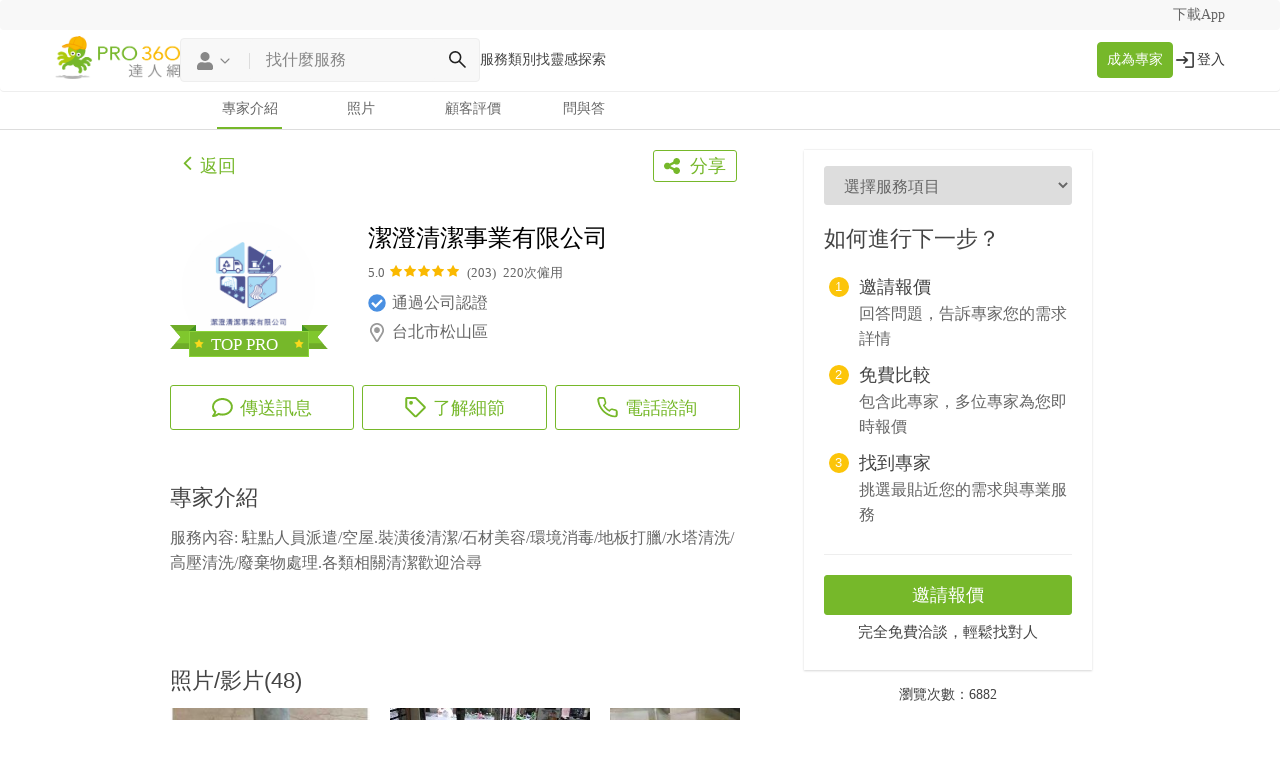

--- FILE ---
content_type: text/html; charset=UTF-8
request_url: https://www.pro360.com.tw/service/110111
body_size: 86368
content:
<!DOCTYPE html>
<html lang="zh-TW">
<head>
    <link rel="preload" href="/fonts/fontawesome-webfont.woff2?v=4.7.0" as="font" type="font/woff2" crossorigin>
    <link rel="preload" href="/fonts/Pe-icon-7-stroke.woff?d7yf1v" as="font" type="font/woff2" crossorigin>
    <link rel="preload" as="image" href="https://d24o4k0vdyt0z8.cloudfront.net/thumb/20231003/f9b45ca64a9ea50f9cf1ce99c3064e1f2fd3c4fa27b2635c8e669bcf3790e78c51300bf1eb7553469047b9e80033d61dac49ae591a593cb5eac89dd5758b4351.png">
    <link rel="preload" as="image" href="https://dfv9n9rpncj8c.cloudfront.net/images/page/360logo_octopus.png">
    <link rel="preload" as="image" href="https://dfv9n9rpncj8c.cloudfront.net/images/page/pro360_menu.png">

    <meta charset="utf-8">
    <meta http-equiv="X-UA-Compatible" content="IE=edge">
    <meta name="viewport" content="width=device-width, initial-scale=1.0">
    <meta name="author" content="PRO360">
    <meta name="description" content="服務內容:駐點人員派遣/空屋.裝潢後清潔/石材美容/環境消毒/地板打臘/水塔清洗/高壓清洗/廢棄物處理.各類相關清潔歡迎洽尋">
        <!-- for Facebook -->
    <meta property="fb:app_id" content="1030910356996235" />
    <meta property="og:title" content="潔澄清潔事業有限公司－PRO360" />
    <meta property="og:type" content="profile" />
    <meta property="og:image" content="https://d24o4k0vdyt0z8.cloudfront.net/thumb/20231003/f9b45ca64a9ea50f9cf1ce99c3064e1f2fd3c4fa27b2635c8e669bcf3790e78c51300bf1eb7553469047b9e80033d61dac49ae591a593cb5eac89dd5758b4351.png" />
    <meta property="og:url" content="https://www.pro360.com.tw/service/110111" />
    <meta property="og:description" content="服務內容: 駐點人員派遣/空屋.裝潢後清潔/石材美容/環境消毒/地板打臘/水塔清洗/高壓清洗/廢棄物處理.各類相關清潔歡迎洽尋" />
        <!-- for Twitter -->
    <meta name="twitter:card" content="summary_large_image">
    <meta name="twitter:site" content="@PRO360">
    <meta name="twitter:title" content="潔澄清潔事業有限公司－PRO360">
    <meta name="twitter:description" content="服務內容: 駐點人員派遣/空屋.裝潢後清潔/石材美容/環境消毒/地板打臘/水塔清洗/高壓清洗/廢棄物處理.各類相關清潔歡迎洽尋">
    <meta name="twitter:image" content="https://d24o4k0vdyt0z8.cloudfront.net/thumb/20231003/f9b45ca64a9ea50f9cf1ce99c3064e1f2fd3c4fa27b2635c8e669bcf3790e78c51300bf1eb7553469047b9e80033d61dac49ae591a593cb5eac89dd5758b4351.png">

    <title>潔澄清潔事業有限公司－PRO360</title>
    <script type="application/ld+json">[{"@context":"http://schema.org","@type":"LocalBusiness","@id":"https://www.pro360.com.tw/service/110111","url":"https://www.pro360.com.tw/service/110111","image":"https://d24o4k0vdyt0z8.cloudfront.net/thumb/20231003/f9b45ca64a9ea50f9cf1ce99c3064e1f2fd3c4fa27b2635c8e669bcf3790e78c51300bf1eb7553469047b9e80033d61dac49ae591a593cb5eac89dd5758b4351.png","areaserved":{"@type":"Country","name":"Taiwan"},"description":"服務內容: 駐點人員派遣/空屋.裝潢後清潔/石材美容/環境消毒/地板打臘/水塔清洗/高壓清洗/廢棄物處理.各類相關清潔歡迎洽尋","name":"潔澄清潔事業有限公司","address":{"@type":"PostalAddress","addressLocality":"台北市松山區","postalCode":"105","addressCountry":"Taiwan"},"aggregateRating":{"@type":"AggregateRating","ratingValue":5,"reviewCount":203,"bestRating":5,"worstRating":1},"hasOfferCatalog":{"@type":"OfferCatalog","name":"專業服務","itemListElement":[{"@type":"OfferCatalog","name":"搬家 回收","itemListElement":[{"@type":"Offer","itemOffered":{"@type":"Service","name":"搬家"}},{"@type":"Offer","itemOffered":{"@type":"Service","name":"大型垃圾回收"}},{"@type":"Offer","itemOffered":{"@type":"Service","name":"代收垃圾"}},{"@type":"Offer","itemOffered":{"@type":"Service","name":"家具搬運"}},{"@type":"Offer","itemOffered":{"@type":"Service","name":"廚餘回收"}}]},{"@type":"OfferCatalog","name":"其他裝修工程","itemListElement":[{"@type":"Offer","itemOffered":{"@type":"Service","name":"拆除工程"}}]},{"@type":"OfferCatalog","name":"清潔服務","itemListElement":[{"@type":"Offer","itemOffered":{"@type":"Service","name":"搬家清潔"}},{"@type":"Offer","itemOffered":{"@type":"Service","name":"水塔清洗"}},{"@type":"Offer","itemOffered":{"@type":"Service","name":"空屋清潔"}},{"@type":"Offer","itemOffered":{"@type":"Service","name":"辦公室清潔"}},{"@type":"Offer","itemOffered":{"@type":"Service","name":"地板拋光打蠟"}},{"@type":"Offer","itemOffered":{"@type":"Service","name":"環保工程"}},{"@type":"Offer","itemOffered":{"@type":"Service","name":"社區大樓清潔"}},{"@type":"Offer","itemOffered":{"@type":"Service","name":"高壓清洗服務"}}]},{"@type":"OfferCatalog","name":"消毒除蟲","itemListElement":[{"@type":"Offer","itemOffered":{"@type":"Service","name":"滅鼠"}},{"@type":"Offer","itemOffered":{"@type":"Service","name":"除蟲"}},{"@type":"Offer","itemOffered":{"@type":"Service","name":"除蟑螂"}},{"@type":"Offer","itemOffered":{"@type":"Service","name":"消毒"}},{"@type":"Offer","itemOffered":{"@type":"Service","name":"除螞蟻"}},{"@type":"Offer","itemOffered":{"@type":"Service","name":"除跳蚤"}}]},{"@type":"OfferCatalog","name":"地板 地毯 磁磚","itemListElement":[{"@type":"Offer","itemOffered":{"@type":"Service","name":"石材美容"}}]}]},"review":[{"@type":"Review","author":{"@type":"Person","name":"LALA"},"datePublished":"2026-01-25 09:42:19","reviewBody":"","reviewRating":{"@type":"Rating","bestRating":5,"ratingValue":5,"worstRating":1}},{"@type":"Review","author":{"@type":"Person","name":"Steven"},"datePublished":"2026-01-18 12:28:27","reviewBody":" 清潔速度、執行效率均一流，非常推薦！","reviewRating":{"@type":"Rating","bestRating":5,"ratingValue":5,"worstRating":1}},{"@type":"Review","author":{"@type":"Person","name":"Irene YU"},"datePublished":"2026-01-13 11:52:03","reviewBody":"","reviewRating":{"@type":"Rating","bestRating":5,"ratingValue":5,"worstRating":1}},{"@type":"Review","author":{"@type":"Person","name":"鄢敬偉"},"datePublished":"2026-01-10 07:36:29","reviewBody":"","reviewRating":{"@type":"Rating","bestRating":5,"ratingValue":5,"worstRating":1}},{"@type":"Review","author":{"@type":"Person","name":"斌（B）"},"datePublished":"2026-01-08 12:51:12","reviewBody":"","reviewRating":{"@type":"Rating","bestRating":5,"ratingValue":5,"worstRating":1}}]},{"@context":"http://schema.org","@type":"BreadcrumbList","itemListElement":[{"@type":"ListItem","position":1,"name":"PRO360","item":"https://www.pro360.com.tw/"},{"@type":"ListItem","position":2,"name":"潔澄清潔事業有限公司","item":"https://www.pro360.com.tw/service/110111"}]}]</script>
    <script type="application/ld+json">
        [{"@context":"https://schema.org","@type":"Website","name":"PRO360","url":"https://www.pro360.com.tw/"},{"@context":"https://schema.org","@type":"Organization","url":"https://www.pro360.com.tw/","logo":"https://www.pro360.com.tw/img/360logo_small.png","name":"PRO360","contactPoint":[{"@type":"ContactPoint","Telephone":"+886-02-2720-1700","contactType":"customer service","areaServed":["TW","HK"],"availableLanguage":["Chinese","English"]}],"sameAs":["https://www.facebook.com/PRO360.tw","https://www.instagram.com/pro360_tw/","http://www.youtube.com/c/PRO360達人網","https://www.linkedin.com/company/pro360"]}]    </script>
        <link rel="canonical" href="https://www.pro360.com.tw/service/110111"/>
    
    <script async src="https://www.googletagmanager.com/gtag/js?id=G-9GZ43HKKZH"></script>
    <script> window.dataLayer = window.dataLayer || []; function gtag(){dataLayer.push(arguments);} gtag('js', new Date()); gtag('config', 'G-9GZ43HKKZH');
    </script>
    <script>(function(w,d,s,l,i){w[l]=w[l]||[];w[l].push({'gtm.start':new Date().getTime(),event:'gtm.js'});var f=d.getElementsByTagName(s)[0],j=d.createElement(s),dl=l!='dataLayer'?'&l='+l:'';j.async=true;j.src='https://www.googletagmanager.com/gtm.js?id='+i+dl;f.parentNode.insertBefore(j,f);})(window,document,'script','dataLayer','GTM-PZ7TRQL');</script>

    <!-- Meta Pixel Code -->
    <script>
        !function(f,b,e,v,n,t,s)
        {if(f.fbq)return;n=f.fbq=function(){n.callMethod?
            n.callMethod.apply(n,arguments):n.queue.push(arguments)};
            if(!f._fbq)f._fbq=n;n.push=n;n.loaded=!0;n.version='2.0';
            n.queue=[];t=b.createElement(e);t.async=!0;
            t.src=v;s=b.getElementsByTagName(e)[0];
            s.parentNode.insertBefore(t,s)}(window, document,'script',
            'https://connect.facebook.net/en_US/fbevents.js');
        fbq('init', '845925375568402');
        fbq('track', 'PageView');
    </script>
    <noscript><img height="1" width="1" style="display:none"
                   src="https://www.facebook.com/tr?id=845925375568402&ev=PageView&noscript=1"
        /></noscript>
    <!-- End Meta Pixel Code -->

    <link rel="manifest" href="https://www.pro360.com.tw/manifest.json">
    <style>
        body{margin:0}footer,header,nav{display:block}a{background-color:transparent}a:active,a:hover{outline:0}h1{margin:.67em 0;font-size:2em}img{border:0}svg:not(:root){overflow:hidden}button,input{margin:0;font:inherit;color:inherit}button{overflow:visible}button{text-transform:none}button{-webkit-appearance:button;cursor:pointer}button::-moz-focus-inner,input::-moz-focus-inner{padding:0;border:0}input{line-height:normal}input[type=search]{-webkit-box-sizing:content-box;-moz-box-sizing:content-box;box-sizing:content-box;-webkit-appearance:textfield}@media print{*,:after,:before{color:#000!important;text-shadow:none!important;background:0 0!important;-webkit-box-shadow:none!important;box-shadow:none!important}a,a:visited{text-decoration:underline}a[href]:after{content:" (" attr(href) ")"}img{page-break-inside:avoid}img{max-width:100%!important}h2,p{orphans:3;widows:3}h2{page-break-after:avoid}.navbar{display:none}}*{-webkit-box-sizing:border-box;-moz-box-sizing:border-box;box-sizing:border-box}:after,:before{-webkit-box-sizing:border-box;-moz-box-sizing:border-box;box-sizing:border-box}body{font-family:Lato;font-size:14px;line-height:1.42857143;color:#333;background-color:#fff}button,input{font-family:inherit;font-size:inherit;line-height:inherit}a{color:#337ab7;text-decoration:none}a:focus,a:hover{color:#23527c;text-decoration:underline}a:focus{outline:5px auto -webkit-focus-ring-color;outline-offset:-2px}img{vertical-align:middle}.sr-only{position:absolute;width:1px;height:1px;padding:0;margin:-1px;overflow:hidden;clip:rect(0,0,0,0);border:0}h1,h2,h5{font-family:inherit;font-weight:500;line-height:1.1;color:inherit}h1,h2{margin-top:20px;margin-bottom:10px}h5{margin-top:10px;margin-bottom:10px}h1{font-size:22px}h2{font-size:30px}h5{font-size:14px}p{margin:0 0 10px}.text-center{text-align:center}ul{margin-top:0;margin-bottom:10px}.container{padding-right:15px;padding-left:15px;margin-right:auto;margin-left:auto}@media (min-width:768px){.container{width:750px}}@media (min-width:992px){.container{width:970px}}@media (min-width:1200px){.container{width:1170px}}input[type=search]{-webkit-box-sizing:border-box;-moz-box-sizing:border-box;box-sizing:border-box}.form-control{display:block;width:100%;height:34px;padding:6px 12px;font-size:14px;line-height:1.42857143;color:#555;background-color:#fff;background-image:none;border:1px solid #ccc;border-radius:4px;-webkit-box-shadow:inset 0 1px 1px rgba(0,0,0,.075);box-shadow:inset 0 1px 1px rgba(0,0,0,.075);-webkit-transition:border-color ease-in-out .15s,-webkit-box-shadow ease-in-out .15s;-o-transition:border-color ease-in-out .15s,box-shadow ease-in-out .15s;transition:border-color ease-in-out .15s,box-shadow ease-in-out .15s}.form-control:focus{border-color:#66afe9;outline:0;-webkit-box-shadow:inset 0 1px 1px rgba(0,0,0,.075),0 0 8px rgba(102,175,233,.6);box-shadow:inset 0 1px 1px rgba(0,0,0,.075),0 0 8px rgba(102,175,233,.6)}.form-control::-moz-placeholder{color:#999;opacity:1}.form-control:-ms-input-placeholder{color:#999}.form-control::-webkit-input-placeholder{color:#999}.form-control::-ms-expand{background-color:transparent;border:0}input[type=search]{-webkit-appearance:none}.btn{display:inline-block;padding:6px 12px;margin-bottom:0;font-size:14px;font-weight:400;line-height:1.42857143;text-align:center;white-space:nowrap;vertical-align:middle;-ms-touch-action:manipulation;touch-action:manipulation;cursor:pointer;-webkit-user-select:none;-moz-user-select:none;-ms-user-select:none;user-select:none;background-image:none;border:1px solid transparent;border-radius:4px}.btn:active:focus,.btn:focus{outline:5px auto -webkit-focus-ring-color;outline-offset:-2px}.btn:focus,.btn:hover{color:#333;text-decoration:none}.btn:active{background-image:none;outline:0;-webkit-box-shadow:inset 0 3px 5px rgba(0,0,0,.125);box-shadow:inset 0 3px 5px rgba(0,0,0,.125)}.collapse{display:none}.input-group-addon{display:table-cell}.input-group-addon{width:1%;white-space:nowrap;vertical-align:middle}.input-group-addon{padding:6px 12px;font-size:14px;font-weight:400;line-height:1;color:#555;text-align:center;background-color:#eee;border:1px solid #ccc;border-radius:4px}.input-group-addon:last-child{border-top-left-radius:0;border-bottom-left-radius:0}.input-group-addon:last-child{border-left:0}.nav{padding-left:0;margin-bottom:0;list-style:none}.nav>li{position:relative;display:block}.nav>li>a{position:relative;display:block;padding:10px 15px}.nav>li>a:focus,.nav>li>a:hover{text-decoration:none;background-color:#eee}.navbar{position:relative;min-height:50px;margin-bottom:20px;border:1px solid transparent}@media (min-width:768px){.navbar{border-radius:4px}}@media (min-width:768px){.navbar-header{float:left}}.navbar-collapse{padding-right:15px;padding-left:15px;overflow-x:visible;-webkit-overflow-scrolling:touch;border-top:1px solid transparent;-webkit-box-shadow:inset 0 1px 0 rgba(255,255,255,.1);box-shadow:inset 0 1px 0 rgba(255,255,255,.1)}@media (min-width:768px){.navbar-collapse{width:auto;border-top:0;-webkit-box-shadow:none;box-shadow:none}.navbar-collapse.collapse{display:block!important;height:auto!important;padding-bottom:0;overflow:visible!important}.navbar-fixed-top .navbar-collapse{padding-right:0;padding-left:0}}.navbar-fixed-top .navbar-collapse{max-height:340px}@media (max-device-width:480px) and (orientation:landscape){.navbar-fixed-top .navbar-collapse{max-height:200px}}.container>.navbar-collapse,.container>.navbar-header{margin-right:-15px;margin-left:-15px}@media (min-width:768px){.container>.navbar-collapse,.container>.navbar-header{margin-right:0;margin-left:0}}.navbar-fixed-top{position:fixed;right:0;left:0;z-index:1030}@media (min-width:768px){.navbar-fixed-top{border-radius:0}}.navbar-fixed-top{top:0;border-width:0 0 1px}.navbar-toggle{position:relative;float:right;padding:9px 10px;margin-top:8px;margin-right:15px;margin-bottom:8px;background-color:transparent;background-image:none;border:1px solid transparent;border-radius:4px}.navbar-toggle:focus{outline:0}.navbar-toggle .icon-bar{display:block;width:22px;height:2px;border-radius:1px}.navbar-toggle .icon-bar+.icon-bar{margin-top:4px}@media (min-width:768px){.navbar-toggle{display:none}}.navbar-nav{margin:7.5px -15px}.navbar-nav>li>a{padding-top:10px;padding-bottom:10px;line-height:20px}@media (min-width:768px){.navbar-nav{float:left;margin:0}.navbar-nav>li{float:left}.navbar-nav>li>a{padding-top:15px;padding-bottom:15px}}.container:after,.container:before,.nav:after,.nav:before,.navbar-collapse:after,.navbar-collapse:before,.navbar-header:after,.navbar-header:before,.navbar:after,.navbar:before{display:table;content:" "}.container:after,.nav:after,.navbar-collapse:after,.navbar-header:after,.navbar:after{clear:both}.sr-only{position:absolute;width:1px;height:1px;padding:0;margin:-1px;overflow:hidden;clip:rect(0,0,0,0);border:0}*,:after,:before{box-sizing:inherit}body{line-height:1;padding-top:60px;-webkit-font-smoothing:antialiased;-moz-osx-font-smoothing:grayscale;background:#fff;color:#666;position:relative;padding-bottom:76px;min-height:100%;font-family:Lato;width:calc(100vw - 1px);overflow-x:hidden}@media screen and (min-width:768px){body{padding-top:90px}}p{font-size:16px;line-height:1.6em}i{color:#888}a{cursor:pointer;text-decoration:none}a,a i{color:#53821D}a:focus,a:hover{color:#649e22}ul{list-style:none;margin-bottom:20px}ul li{list-style:none;line-height:1.6;color:#666}h1,h2,h5{color:#000;margin:0;line-height:1.6;font-family:Lato,Noto Sans TC,Noto Sans,Helvetica Neue,Helvetica,Arial,sans-serif}h2{font-size:24px;margin-bottom:12px}h5{font-weight:400}h5{font-size:17px}nav{position:relative;text-align:center;background:#fff;background-repeat:no-repeat;background-size:contain;background-position:50%;overflow-x:hidden}@media (min-width:768px){nav{height:570px}h2{font-size:30px;margin-bottom:38px}h5{font-size:18px}}.sr-only{position:absolute;width:1px;height:1px;padding:0;margin:-1px;overflow:hidden;clip:rect(0,0,0,0);border:0}.logo-button{cursor:pointer;margin:7px 10px;display:block;width:-webkit-max-content;width:-moz-max-content;width:max-content}.top-nav{height:30px;background-color:#f8f8f8;line-height:30px}.top-nav a{margin:0 10px;color:#666}@media screen and (max-width:767px){.top-nav{display:none}}.navbar{background:#fff;border-bottom:1px solid #ddd;height:61px}@media screen and (min-width:768px){.navbar{height:auto}}.navbar .navbar-toggle{position:absolute;right:0;top:7px}.navbar .nav a{height:60px;line-height:60px;padding:0 10px}.navbar .navbar-header{height:60px}.navbar #navbar{overflow-y:unset;padding:0}.navbar #navbar .nav{display:inline;float:right}.navbar .icon-bar{background:#76b82a}.navbar .nav a{color:#4e4e4e}.navbar .nav a:focus{background:0}.navbar .nav a:hover{background:0;color:#272727;border-bottom:3px solid #53821D}.navbar .nav a .icon{width:50px;display:inline-block;color:#76b82a}@media screen and (max-width:767px){.navbar #navbar .nav{margin-top:-1px;position:relative;width:100%;height:100vh;background:#fff;text-align:center;margin:0}.navbar #navbar .nav li{width:100%;margin:0;left:0;padding:0}.navbar #navbar .nav li a{-ms-flex-align:center;align-items:center;-ms-flex-line-pack:center;align-content:center;height:8vh;line-height:8vh;font-size:18px;text-align:left;padding:0;padding-left:40px;border-bottom:1px solid #ddd;color:#666}.navbar #navbar .nav li a i.left{top:0;font-size:1.5em;width:unset;line-height:9vh;text-align:left;padding-left:0}}.menu-icon{width:60px}.genre-menu{padding:0;overflow:hidden}footer{background-color:#40444d;color:#fafafa}footer p{font-size:14px;color:#fff;font-weight:700;margin-bottom:8px;letter-spacing:1px}footer a,footer div{color:#999;line-height:29px;margin:0}footer a,footer a:hover,footer div{text-decoration:none}.btn:active,.btn:focus{outline:0}.btn{border-radius:0}.form-control{border:1px solid #ddd;-webkit-appearance:none;border-radius:0}.btn:active:focus{outline:none -webkit-focus-ring-color!important}button:focus{outline:none -webkit-focus-ring-color;border-color:none}input::-webkit-input-placeholder{color:#aaa}.basic-flex{-ms-flex-pack:start;justify-content:flex-start;-ms-flex-wrap:wrap;flex-wrap:wrap;-ms-flex-line-pack:center;-ms-flex-align:center}.basic-flex{display:-ms-flexbox;display:flex;-ms-flex-direction:row;flex-direction:row;align-content:center;align-items:center}@media only screen and (max-width:767px){.desktop-only{display:none!important}}.banner-nav{margin:0;position:absolute;bottom:0;width:100%;text-align:center;height:110px;list-style:none}.banner-nav li{display:inline-block;max-width:100px;width:14.6%;padding:20px 0}.banner-nav li a{font-size:14px;text-decoration:none}.banner-nav li a span{padding:2px 0 21px}.banner-nav li i{display:inline-block;width:100%;font-size:50px}.banner-nav li i.icon{padding:0}@media (min-width:768px){.banner-nav li{width:22%}.banner-nav li i.icon{padding:0 12px}}.desktop-logo{width:127px;height:46px}.mobile-logo{width:46px;height:46px}.menu-search-btn{width:50px}@media (min-width:1440px){#menu div.container{width:1400px}}.production-fix-search{display:table}a{color:#53821D;text-decoration:none}.banner-nav{background:#fff}.banner-dark .banner-nav{border-top:none;background:rgba(0,0,0,.8)}.banner-dark .banner-nav a,.banner-dark .banner-nav i{color:#fff}.icon{font-size:28px;position:relative;padding:0 12px;top:-2px;vertical-align:middle}

        @font-face{font-family:FontAwesome;src:url(/fonts/fontawesome-webfont.woff2?v=4.7.0) format('woff2'); font-display: swap; font-weight:400;font-style:normal}.fa{display:inline-block;font:normal normal normal 14px/1 FontAwesome;font-size:inherit;text-rendering:auto;-webkit-font-smoothing:antialiased;-moz-osx-font-smoothing:grayscale}.fa-lg{font-size:1.33333333em;line-height:.75em;vertical-align:-15%}.fa-2x{font-size:2em}.fa-3x{font-size:3em}.fa-4x{font-size:4em}.fa-5x{font-size:5em}.fa-fw{width:1.28571429em;text-align:center}.fa-ul{padding-left:0;margin-left:2.14285714em;list-style-type:none}.fa-ul>li{position:relative}.fa-li{position:absolute;left:-2.14285714em;width:2.14285714em;top:.14285714em;text-align:center}.fa-li.fa-lg{left:-1.85714286em}.fa-border{padding:.2em .25em .15em;border:solid .08em #eee;border-radius:.1em}.fa-pull-left{float:left}.fa-pull-right{float:right}.fa.fa-pull-left{margin-right:.3em}.fa.fa-pull-right{margin-left:.3em}.pull-right{float:right}.pull-left{float:left}.fa.pull-left{margin-right:.3em}.fa.pull-right{margin-left:.3em}.fa-spin{-webkit-animation:fa-spin 2s infinite linear;animation:fa-spin 2s infinite linear}.fa-pulse{-webkit-animation:fa-spin 1s infinite steps(8);animation:fa-spin 1s infinite steps(8)}@-webkit-keyframes fa-spin{0%{-webkit-transform:rotate(0);transform:rotate(0)}100%{-webkit-transform:rotate(359deg);transform:rotate(359deg)}}@keyframes fa-spin{0%{-webkit-transform:rotate(0);transform:rotate(0)}100%{-webkit-transform:rotate(359deg);transform:rotate(359deg)}}.fa-rotate-90{-webkit-transform:rotate(90deg);-ms-transform:rotate(90deg);transform:rotate(90deg)}.fa-rotate-180{-webkit-transform:rotate(180deg);-ms-transform:rotate(180deg);transform:rotate(180deg)}.fa-rotate-270{-webkit-transform:rotate(270deg);-ms-transform:rotate(270deg);transform:rotate(270deg)}.fa-flip-horizontal{-webkit-transform:scale(-1,1);-ms-transform:scale(-1,1);transform:scale(-1,1)}.fa-flip-vertical{-webkit-transform:scale(1,-1);-ms-transform:scale(1,-1);transform:scale(1,-1)}:root .fa-flip-horizontal,:root .fa-flip-vertical,:root .fa-rotate-180,:root .fa-rotate-270,:root .fa-rotate-90{filter:none}.fa-stack{position:relative;display:inline-block;width:2em;height:2em;line-height:2em;vertical-align:middle}.fa-stack-1x,.fa-stack-2x{position:absolute;left:0;width:100%;text-align:center}.fa-stack-1x{line-height:inherit}.fa-stack-2x{font-size:2em}.fa-inverse{color:#fff}.fa-glass:before{content:"\f000"}.fa-music:before{content:"\f001"}.fa-search:before{content:"\f002"}.fa-commenting-o:before{content:"\f27b"}.fa-envelope-o:before{content:"\f003"}.fa-heart:before{content:"\f004"}.fa-angle-left:before{content:"\f104"}.fa-share-alt:before{content:"\f1e0"}.fa-star:before{content:"\f005"}.fa-check-circle:before{content:"\f058"}.fa-star-o:before{content:"\f006"}.fa-close:before,.fa-times:before{content:"\f00d"}.fa-map-marker:before{content:"\f041"}.fa-chevron-left:before{content:"\f053"}.fa-calendar:before{content:"\f073"}.fa-angle-up:before{content:"\f106"}.fa-angle-down:before{content:"\f107"}.fa-star-half-empty:before,.fa-star-half-full:before,.fa-star-half-o:before{content:"\f123"}.fa-fa:before,.fa-font-awesome:before{content:"\f2b4"}.sr-only{position:absolute;width:1px;height:1px;padding:0;margin:-1px;overflow:hidden;clip:rect(0,0,0,0);border:0}.sr-only-focusable:active,.sr-only-focusable:focus{position:static;width:auto;height:auto;margin:0;overflow:visible;clip:auto}.fa-id-card-o:before{content:"\f2c3"}.fa-eye:before{content:"\f06e"}

        html{height:100%;box-sizing:border-box;width:100vw}*,:after,:before{box-sizing:inherit}body{line-height:1;padding-top:60px;-webkit-font-smoothing:antialiased;-moz-osx-font-smoothing:grayscale;background:#fff;color:#666;position:relative;padding-bottom:76px;min-height:100%;font-family:Lato;width:calc(100vw - 1px);overflow-x:hidden}@media screen and (min-width:768px){body{padding-top:90px}}img.lazyload{opacity:0}body.modal-open{height:100%!important}p{font-size:16px;line-height:1.6em}p.small{font-size:14px}p.normal{color:#666;font-weight:400;font-size:16px}p.normal em{color:#000;font-weight:700;font-style:normal}i{color:#888}a{cursor:pointer;text-decoration:none}a,a i{color:#53821D}a:focus,a:hover{color:#649e22}ol,ul{list-style:none;margin-bottom:20px}ol li,ul li{list-style:none;line-height:1.6;color:#666}ol,ol li{list-style-type:decimal}ol li{margin-left:16px}h1,h2,h3,h4,h5,h6{color:#000;margin:0;line-height:1.6;font-family:Lato,Noto Sans TC,Noto Sans,Helvetica Neue,Helvetica,Arial,sans-serif}h2{font-size:24px;margin-bottom:12px}.features .title{margin-top:12px}.features h2{line-height:1em}h3,h4,h5{font-weight:500;color:#444}h5{font-size:17px}h6,p.lead{font-weight:400;font-size:16px}p.lead{margin-bottom:20px;line-height:1.6}.lead{color:#444;font-weight:400}small{font-size:13px}nav{position:relative;text-align:center;background:#fff;background-repeat:no-repeat;background-size:contain;background-position:50%;overflow-x:hidden}header.background-hero{background-image:url(/img/bg.jpg);background-repeat:no-repeat;background-size:cover;background-position:50%}.ibon{position:relative;text-align:center}.background-ibon{background-image:url(/img/ibon-home.png);background-repeat:no-repeat;background-size:cover;background-position:50%;height:400px}.overlay-ibon-guide{position:absolute;top:50%;left:50%;transform:translate(-50%,-50%)}.overlay-ibon{position:relative;left:116px;top:0}.overlay-text{display:inline-block;background-color:#1c1c1b;color:#fff;font-size:42px;padding:9px 14px;margin-bottom:10px}.ibon h1{font-weight:700;font-size:40px;color:#fff;line-height:45px;margin:10px auto}.ibon h4{font-size:20px;color:#fff;line-height:30px;border-top:1px solid hsla(0,0%,100%,.5);border-bottom:1px solid hsla(0,0%,100%,.5);width:280px;padding:5px;margin:15px auto;text-align:center}.ibon .to{width:28px;line-height:26px;font-size:26px;border-radius:50%;background-color:#fff;margin:40px auto}.ibon .to>i{color:orange}.ibon .message{width:100%;height:auto;background-color:#086d97;line-height:30px;font-weight:500;padding:10px;text-align:center;display:-ms-inline-flexbox;display:inline-flex;-ms-flex-pack:center;justify-content:center}.ibon .message text{color:#fff;font-size:18px;line-height:30px;margin-bottom:0}.ibon .message a{color:#ffcd00;font-size:18px;line-height:30px}.ibon .message .icon{height:32px}@media (max-width:480px){.ibon .message a,.ibon .message text{font-size:16px}.ibon .message .icon{height:60px;margin:auto -15px}}nav.genre{height:300px}nav .welcome{z-index:1;position:absolute;width:100%;text-align:center}nav .hero-left{text-align:left;height:460px;width:90%;z-index:2;position:absolute;max-width:400px}nav .pro-hero{-ms-flex-align:center;align-items:center;height:460px;-ms-flex-pack:center;justify-content:center;text-align:center;background-color:rgba(0,0,0,.32157)}@media (min-width:879px){nav .hero-left{left:auto;right:50%}}@media (max-width:767px){.category-search-bar-container{width:100%}nav .hero-left{left:auto;right:auto;width:90%;max-width:none;height:350px;position:relative;margin:0 auto}nav .pro-hero{background-color:rgba(0,0,0,.66667)}.overlay-ibon{top:0;left:0}.background-ibon{opacity:.3;background-position:30%}}nav .bottom-menu{position:absolute;height:110px;width:100%;bottom:0;padding:0}@media (min-width:768px){nav{height:570px}.swiper-container,nav.genre{height:460px}h2{font-size:30px;margin-bottom:38px}.features .title{margin-top:38px}h3,h4{font-size:22px}h5{font-size:18px}}.full-background{text-align:left;height:567px;background:#e7e8e9;background-size:cover}@media (max-width:768px){.full-background{height:unset;background-position-x:-460px}}.dark-tint h1,.dark-tint h2,.dark-tint h3,.dark-tint h4,.dark-tint h5,.dark-tint h6,.dark-tint p{color:#fff}.dark-tint .intro-text{width:80%;margin:0 auto;margin-top:150px}.dark-tint .lead{color:#fff}.dark-tint .header-search{top:250px}.genre .dark-tint .intro-text{margin-top:60px}.dark-tint{position:absolute;height:100%;width:100%;overflow:auto;top:0;left:0;background:#000;background:rgba(0,0,0,.3)}header.pro-header select{color:#888}nav img{display:block;margin:0 auto 20px}nav .header-search{position:absolute;width:100%;top:200px}nav h2.lead{font-size:20px;font-weight:500;margin-bottom:10px;margin-top:30px}.landing-input-group input.form-control,.landing-input-group select.form-control{margin-bottom:0;background-color:#fff;background-color:hsla(0,0%,100%,.7)}.landing-input-group2 input.form-control{margin-bottom:0;background-color:#fff;font-size:18px;font-weight:500;height:48px;width:475px}@media (max-width:768px){.landing-input-group2 input.form-control{margin-bottom:8px;background-color:#fff;font-size:18px;font-weight:500;height:48px;width:320px}}.landing-input-group2 select.form-control{margin-bottom:0;background-color:#fff;background-color:hsla(0,0%,100%,.7)}@media (min-width:768px){nav .header-search{position:absolute;width:100%;top:340px}.dark-tint .header-search{top:340px}nav .container{padding-bottom:100px}nav .intro-text .title{font-size:3em}nav .intro-text .sub{font-size:1.5em}.dark-tint .intro-text{margin-top:160px}.genre .dark-tint .intro-text{margin-top:100px}}.user-dropdown{display:-ms-flexbox!important;display:flex!important;-ms-flex-pack:start;justify-content:flex-start;-ms-flex-line-pack:center;align-content:center;-ms-flex-align:center;align-items:center}hr.menu-seperator{width:480px;margin:0 auto;margin-top:0;margin-bottom:0;position:relative;border:0;border-top:1px solid #76b82a;color:#76b82a;top:-1px;background-color:#76b82a}.sr-only{position:absolute;width:1px;height:1px;padding:0;margin:-1px;overflow:hidden;clip:rect(0,0,0,0);border:0}.sr-only-focusable:active,.sr-only-focusable:focus{position:static;width:auto;height:auto;margin:0;overflow:visible;clip:auto}.logo-button{cursor:pointer;margin:7px 10px;display:block;width:-webkit-max-content;width:-moz-max-content;width:max-content}.top-nav{height:30px;background-color:#f8f8f8;line-height:30px}.top-nav a{margin:0 10px;color:#666}@media screen and (max-width:767px){.top-nav{display:none}}.navbar{background:#fff;border-bottom:1px solid #ddd;height:61px}@media screen and (min-width:768px){.navbar{height:auto}}.navbar .navbar-toggle{position:absolute;right:0;top:7px}.navbar .nav a{height:60px;line-height:60px;padding:0 10px}.navbar .navbar-header{height:60px}.navbar #navbar{overflow-y:unset;padding:0}.navbar #navbar .nav{display:inline;float:right}.navbar .icon-bar{background:#76b82a}.navbar .nav a{color:#4e4e4e}.navbar .nav a:focus{background:0}.navbar .nav a.active,.navbar .nav a:hover{background:0;color:#272727;border-bottom:3px solid #76b82a}.navbar .nav a .icon{width:50px;display:inline-block;color:#76b82a}.navbar .nav a.fixed-bottom{position:absolute;top:calc(100vh - 120px);left:50%;transform:translateX(-50%)}@media screen and (max-width:767px){.user-nav .navbar-collapse{max-height:100%}hr.menu-seperator{width:100%;margin:0}.navbar #navbar .nav{margin-top:-1px;position:relative;width:100%;height:100vh;background:#fff;text-align:center;margin:0}.navbar #navbar .nav li{width:100%;margin:0;left:0;padding:0}.navbar #navbar .nav li a{-ms-flex-align:center;align-items:center;-ms-flex-line-pack:center;align-content:center;height:8vh;line-height:8vh;font-size:18px;text-align:left;padding:0;padding-left:40px;border-bottom:1px solid #ddd;color:#666}.navbar #navbar .nav li a i.left{top:0;font-size:1.5em;width:unset;line-height:9vh;text-align:left;padding-left:0}.navbar #navbar .nav li a i.right{position:absolute;right:20px;font-size:1.5em;color:#aaa;text-align:center;width:30px;line-height:9vh}.navbar #navbar .nav li.category-menu a{display:-ms-flexbox;display:flex;-ms-flex-pack:start;justify-content:flex-start;-ms-flex-wrap:nowrap;flex-wrap:nowrap;-ms-flex-align:center;align-items:center;-ms-flex-line-pack:center;align-content:center;height:60px;font-size:18px;text-align:left;padding:0;padding-left:20px;border-bottom:1px solid #ddd;color:#444}.navbar #navbar .nav li a.active span{border:0}.navbar #navbar .nav li a.active{background:#f8f8f8}}.category-menu{background-color:#f8f8f8;color:#444}.menu-icon{width:60px}.category-menu-icon{color:#444;width:60px;font-size:12px;padding-left:20px}.user-nav.navbar.dark{background:#3f444d}.user-nav .nav li .dropdown-menu li{border-bottom:1px solid #ddd}.user-nav .nav li .dropdown-menu{background:#fff;padding:0}.user-nav .nav li .dropdown-menu li.dr-menu{display:inline-block;overflow:hidden;width:100%;float:left;padding:10px 15px;margin:0}.user-nav .nav li .dropdown-menu li.dr-menu a{padding:0;margin:0;height:30px;line-height:30px;clear:none;font-size:13px;text-transform:uppercase;color:#888;fill:#888}.user-nav .nav li .dropdown-menu li.dr-menu a i{padding:0;font-size:1em;display:inline-block}.user-nav .nav li .dropdown-menu li.dr-menu a i.icon{padding:0 10px 0 0}.user-nav .nav li .dropdown-menu li.dr-menu a:hover{fill:#76b82a;color:#76b82a}.user-nav .nav li.open a{background:0 0!important}.user-nav .nav li a.active span{padding-bottom:4px;border-bottom:3px solid #76b82a}.user-nav .nav li a.nav-highlight{color:#76b82a}span.menu-name{text-overflow:ellipsis;margin-right:5px;max-width:60px;display:-ms-inline-flexbox;display:inline-flex}a.menu,span.menu-name{white-space:nowrap;overflow:hidden}a.menu{max-width:180px}.user-nav .nav li a{color:#666;font-weight:500;transition:all .3s}.user-nav .nav li a:hover{border:0;color:#76b82a;transition:all .3s}.user-nav.navbar .nav li a.active{background:0;color:#666;border:0}.user-nav.navbar .nav li a.active:hover{color:#76b82a}.user-nav .nav li.seperator{border-right:1px solid #ddd}.user-nav.dark .nav li a{color:#fff}.user-nav.dark .nav li a:hover{border:0;color:#8cd438;transition:all .3s}.user-nav.dark.navbar .nav li a.active{background:0;color:#fff;border:0}.user-nav.dark.navbar .nav li a.active:hover{color:#8cd438}.user-nav.dark .nav li.seperator{border-right:1px solid #666}.fixed-mobile-credit{position:fixed;display:inline;top:14px;right:60px}span.menu-icon{vertical-align:middle;position:relative;display:inline-block;width:40px;height:40px;margin-right:10px}.user-nav .nav li.user a span img{position:absolute;top:0;left:0;width:40px;height:40px}.genre-menu{padding:0;overflow:hidden}@media (max-width:480px){.dashboard{left:0;right:0;width:100vw}}.dashboard-footer{position:absolute;bottom:0}section{padding:25px 0}.first-section{padding-top:20px}.fill{background-color:#f8f8f8}.fill-darker{background-color:#f4f4f4}.title-icon{width:169px;margin:auto}.mk-svg-icon{width:50px;height:50px;position:relative;top:15px;margin:auto}.btn-steps{margin-top:12px}.btn-save{margin-left:calc(50% - 50px);width:100px;margin-top:20px}@media (min-width:768px){.btn-steps{margin-top:38px}section{padding:45px 0}}footer{background-color:#40444d;color:#fafafa}footer .block{display:inline-block}footer h3{margin-bottom:30px}footer .footer-above{padding-top:50px;background-color:#2c3e50}footer .footer-col{margin-top:24px}footer .footer-row{padding:30px 0}footer .footer-below{padding:25px 0;font-size:80%;color:#c4c4c6;border-top:1px solid #54595f}footer p{font-size:14px;color:#fff;font-weight:700;margin-bottom:8px;letter-spacing:1px}footer a,footer div{color:#999;line-height:29px;margin:0}footer a,footer a:hover,footer div{text-decoration:none}footer .logo{width:140px;height:49px;margin:8px 8px 8px -2px}

        .btn{border-radius:0}.btn[disabled]{opacity:.4}.btn-center{display:block;text-align:center;margin:auto}.btn-primary,.btn-primary.active,.btn-primary:active .btn-primary.focus,.btn-primary:active:focus,.btn-primary:active:hover,.btn-primary:focus,.btn-primary:hover,.btn-primary:visited{background-color:#76b82a;border-color:#76b82a}.btn-primary.disabled.active,.btn-primary.disabled.focus,.btn-primary.disabled:active,.btn-primary.disabled:focus,.btn-primary.disabled:hover,.btn-primary[disabled].active,.btn-primary[disabled].focus,.btn-primary[disabled]:active,.btn-primary[disabled]:focus,.btn-primary[disabled]:hover{background-color:#888;border-color:red}.btn-next-brand{color:#76b82a;background-color:#fff}.btn-back{border:0;background-color:#f0f1f2;color:#76b82a}.btn-back-brand{color:#fff;background-color:#76b82a}.btn-new-action{width:100px;font-size:14px;margin-top:10px;margin-bottom:10px;border-radius:3px;color:#fff;background-color:#8b9ec0}.btn-new-action:active,.btn-new-action:focus,.btn-new-action:hover{background-color:#99abcd;color:#fff}.form-control{border:1px solid #ddd;-webkit-appearance:none;border-radius:0}


        .fixed-btn{font-weight:500;text-align:center}.mobile-fixed-bottom{position:fixed;width:100%;z-index:5;color:#fff;line-height:50px;bottom:0;background-color:#76b82a;border:unset;left:0;font-size:18px}

        .feature-guide-left i,.feature-guide-right i{color:#888;font-weight:900}.dim i{transition:all .3s;color:#eee}.large-icon{font-size:60px;position:relative;padding:0;top:0;vertical-align:middle}@media (min-width:768px){.feature-guide-left{margin-left:-28px;float:left}.feature-guide-left,.feature-guide-right{position:absolute;display:inline-block;height:205px;line-height:205px}.feature-guide-right{margin-right:-28px;top:0;right:0;float:right}}.full-genre a{color:#666;text-decoration:none;font-size:18px}.full-genre a.active,.full-genre a:active,.full-genre a:focus,.full-genre a:hover{color:#8cd438}.full-genre li{padding-bottom:6px;border-left:1px solid #ddd}section.vendor{border-top:1px solid #888;border-bottom:1px solid #888;margin:0 20px}section.vendor h2{font-size:22px;margin-bottom:40px}section.vendor h3{font-size:22px;margin-bottom:10px}section.vendor .media{margin-bottom:40px}@media (min-width:768px){section.vendor .media .item-feature:hover .item-hover{height:68px}}section.vendor .faq div{margin-bottom:20px}section.vendor .faq div:last-child{margin-bottom:40px}section.vendor .faq h5{font-size:16px;color:#444;font-weight:600;margin-bottom:0}section.vendor .faq p{font-size:16px;color:#888;line-height:1.6}section.vendor .review{margin:0;padding:0}section.vendor .content{margin-top:20px;margin-bottom:20px}section.vendor .content h4{border-bottom:2px solid #888;display:inline-block;margin-bottom:10px}section.vendor .header .portrait,section.vendor .header img{width:100px;height:100px}section.vendor .header{display:-ms-flexbox;display:flex;-ms-flex-flow:row nowrap;flex-flow:row nowrap;-ms-flex-pack:start;justify-content:flex-start;-ms-flex-align:stretch;align-items:stretch}section.vendor .header .column1{margin-right:10px;max-width:100px;width:100px;min-width:100px}section.vendor .header .column2{margin-right:10px;-ms-flex-flow:row nowrap;flex-flow:row nowrap;-ms-flex-pack:start;justify-content:flex-start;width:100%}section.vendor .header .column3{min-width:120px}@media only screen and (min-width:768px){section.vendor .content,section.vendor .faq,section.vendor .header,section.vendor .media,section.vendor .review{padding:0 20px}}@media only screen and (max-width:414px){section.vendor .header{display:-ms-flexbox;display:flex;-ms-flex-flow:column nowrap;flex-flow:column nowrap;-ms-flex-pack:start;justify-content:flex-start;-ms-flex-align:start;align-items:flex-start;-ms-flex-line-pack:start;align-content:flex-start}section.vendor .header .column1,section.vendor .header .column2{margin-bottom:10px}}section.vendor .header .icon{padding:0;font-size:20px}section.vendor .review .review-item{padding:26px;background-color:#fff;border:1px solid #ddd;box-shadow:0 3px 2px 0 hsla(0,0%,80%,.5);margin-bottom:40px;display:-ms-flexbox;display:flex;-ms-flex-flow:row nowrap;flex-flow:row nowrap;-ms-flex-pack:start;justify-content:flex-start;-ms-flex-align:start;align-items:flex-start}section.vendor .review .review-item .column{float:left;margin-right:10px}section.vendor .review .review-item hr{display:inline-block;margin:0;padding:0;width:50px;color:#ccc;border-top:1px solid #ccc;background-color:#ccc}section.vendor .review .review-item .column p span{font-weight:700}section.vendor .review .review-item:after{display:block;content:"";clear:both}section.vendor .feedbacks{padding-left:15px}.feedback-item .feedback{max-width:480px}
        .feedback-item .feedback-comment{
            background-color:#f7f7f7;
            padding:16px 20px 13px;
            font-size:16px;
            line-height:24px;
        }
        .review-detail .feedback-comment{background-color:#f4f4f4;padding:10px 15px;margin-top:25px}
        .btn-comment{background:#fff;border:1px solid #ddd;font-weight:500}
        .feedback-item .author{
            font-size:20px;
            font-weight:400;
            margin-bottom:3px;
            line-height:29px;
            color:#333;
        }
        .feedback-item .sub_author{
            font-size:18px;
            font-weight:400;
            margin-bottom:6px;
            line-height:27px;
            color:#333;
        }
        .review-detail .author{font-size:16px;font-weight:500;color:#888}
        .feedback-item .created{
            font-size:16px;
            color:#999;
            margin:0;
        }
        .feedback-item .pd17 {
            padding-bottom:17px;
        }
        .feedback-item .feedback-text {
            font-size:16px;
            color:#666;
            line-height:24px;
        }
        .div_feedback_single {
            font-size: 15px;
            margin-bottom:7px;
        }
        .feedback-item>hr{margin-left:-15px}
        .round{border-radius:50%}.gallery{margin-right:-2px;overflow:hidden}

        .desktop-logo{width:127px;height:46px}.mobile-logo{width:46px;height:46px}.modal.bootstrap-dialog{z-index:2147483647!important;background-color:rgba(0,0,0,.54118);margin-top:0;padding-top:100px}@media only screen and (max-width:767px){.navbar-brand{padding:15px 0 15px 15px}}.search-btn{display:table-cell}.menu-search-btn{width:50px}.clickable{cursor:pointer}.backgroundImgDiv{background-repeat:no-repeat;background-position:100% 0;background-position-x:50%;background-size:cover;width:100%;height:100%}.report-message{width:100%;border:1px solid #76b82a;margin-top:20px;min-height:80px;padding:10px}.report-send-btn{background:0;color:#76b82a;position:absolute;bottom:72px;right:5px}.referral-nav{border:1px solid #76b82a!important;border-radius:3px;text-align:center;color:#76b82a!important}.pick-steps{margin:0;padding:0}.pick-steps>li{color:#444;font-size:16px;background-color:#f8f8f8;border-radius:6px;padding:20px 30px;margin-bottom:10px}.pick-steps>li>p{color:#666;font-size:16px;padding-left:14px;margin:0;margin-top:4px}.pick-steps>li:last-child{margin-bottom:0}.pick-steps>li>ul{margin-top:4px}.pick-steps>li>ul>li{list-style:disc outside none;list-style:initial;margin-top:10px;margin-left:1.4em}.btn-cancel{margin:0;margin-top:15px}.btn-big{width:auto!important;padding:10px 60px}.card-header .quote-title{display:-ms-flexbox;display:flex;-ms-flex-direction:row;flex-direction:row;-ms-flex-wrap:nowrap;flex-wrap:nowrap;-ms-flex-pack:start;justify-content:flex-start;-ms-flex-align:center;align-items:center;-ms-flex-line-pack:center;align-content:center;max-width:calc(100% - 60px)}.card-header .quote-title .status-div{position:absolute;right:10px;line-height:1.5em}.card-header .quote-title span{font-size:10px;margin-right:4px}.card-header .quote-title p{margin-left:14px}.card-header .quote-title h4{overflow-y:hidden;white-space:nowrap;overflow-x:hidden;-ms-flex-positive:0;flex-grow:0;font-weight:600}.card-header .quote-title h5{font-weight:400;color:#888;margin-left:4px;max-width:120px;overflow:hidden;white-space:nowrap}.phone-tag{margin:0 0 0 8px}.phone-tag>svg{width:24px;height:24px}.certificate-intro{display:-ms-flexbox;display:flex;-ms-flex-align:center;align-items:center;-ms-flex-pack:center;justify-content:center;margin:20px;height:120px;width:220px;border:1px solid #9acd32;text-align:center;line-height:120px;background-color:#f7f7f7;font-size:16px}.certificate-intro .delete-symbol{font-size:70px;font-family:sans-serif;font-weight:100;transform:rotate(45deg);margin-right:2px}.certificate-intro i{font-size:50px;margin-right:10px}.certificate-intro .pe-7s-medal{font-weight:600}.service-detail .detail .subtitle{font-weight:400;font-size:20px;line-height:1.6;margin-bottom:30px;color:#444}.service-detail .detail label{font-size:16px;font-weight:400}@media (max-width:767px){.service-detail .detail{max-height:0;height:0;padding:10px;border-left:0;margin:0;padding-bottom:60px;display:none;position:absolute;transform:translateX(100%);top:82px;width:100%;transition:transform .3s ease}}.service-detail.active .detail{max-height:9000px;height:auto;transform:translateX(0);display:block;position:inherit}p.multi-lines{white-space:pre-wrap}.icon-input{margin:20px auto;font-size:18px;position:relative;width:200px;height:40px}.icon-input .icon-front{font-size:22px;left:15px}.icon-input .icon-front,.icon-input .icon-rear{z-index:10;position:absolute;height:100%;display:-ms-inline-flexbox;display:inline-flex;-ms-flex-align:center;align-items:center}.icon-input .icon-rear{font-size:23px;right:10px}.icon-input input{width:100%;height:100%;padding-left:30px;border:1px solid #888}.certificate-item{display:-ms-flexbox;display:flex;width:100%}.certificate-item .checkbox,.certificate-item .name{-ms-flex:1;flex:1}.info-message{white-space:pre-line;padding:20px;background-color:#f8f8f8;text-align:left;color:#888;width:-webkit-max-content;width:-moz-max-content;width:max-content;max-width:100%;font-size:16px;line-height:24px}input::-webkit-inner-spin-button,input::-webkit-outer-spin-button{-webkit-appearance:none;margin:0}.phone-verify div{margin:20px auto}.phone-verify span{line-height:20px}.highlight-messages{font-weight:600;color:#000!important}#templates{font-family:Trebuchet MS,Arial,Helvetica,sans-serif;margin-top:8px;border-collapse:collapse;width:109%;font-size:16px;margin-left:-15px}@media (min-width:768px){#templates{font-family:Trebuchet MS,Arial,Helvetica,sans-serif;margin-top:10px;border-collapse:collapse;width:103%;font-size:16px}}#templates td,#templates th{padding:16px}#templates tr:nth-child(2n){background-color:#f2f2f2}#templates tr:hover{background-color:#ddd}#templates th{padding-top:18px;padding-bottom:18px;text-align:left;background-color:#fff;color:#000}.templates-selection{position:relative;background-color:#fff;margin:7px 0;cursor:pointer;border:1px solid #fff}.templates-service{background:#fff}.templates-service:hover{background:#f4f4f4}.templates-selection.active{font-weight:600;border-color:#76b82a}.templates-selection:hover{border:1px solid #ccc}.fa-pencil-square-o{color:#76b82a}.deleteQuote{float:right}.addQuote{margin:0;width:100px;border-left:1px solid #ccc;border-right:1px solid #ccc;line-height:38px;position:relative;left:-22%}@media (min-width:768px){.addQuote{margin:0;width:145px;border-left:1px solid #ccc;border-right:1px solid #ccc;line-height:38px;position:relative;left:-15%}}.quotePadding{padding:0}.quoteSelectMarginBottom{margin-bottom:28px}.id-badge{background-color:#f0f0f0;padding-left:9px;padding-right:5px;width:135px;border-radius:30px;margin-left:-8px;margin-top:8px}.id-badge>i{font-size:18px;margin:0 2px 0 -1px;color:#76b82a}.id-badge>i.unchecked{color:#888}.id-badge>i.error{color:red!important}.ajdustItem{position:fixed;top:25%;right:0;bottom:0;left:0;z-index:1050;display:none;overflow:hidden;-webkit-overflow-scrolling:touch;outline:0}.shade{background:rgba(0,0,0,.6)}.fixed{position:fixed!important;bottom:auto}.absoluteTemplate{position:absolute;background:#fff;right:0;left:12px;width:92%;height:360px}@media (min-width:768px){.absoluteTemplate{min-width:93%;position:absolute;background:#fff;right:0;left:30px;width:90%;height:360px}}.template_btn{width:103px}@media (min-width:768px){.template_btn{width:0}}.service_btn{cursor:pointer;background:#76b82a;color:#fff;font-size:15px;border-radius:4px}.fold-content>svg{width:100%;height:100%;display:block;overflow:hidden}.fold-content>a{width:100%;display:block;text-align:center}.fold-content>a>i{font-size:18px;margin-left:5px}.fold-content>svg.expanded{-webkit-mask:none;mask:none;overflow:visible;height:"100%";background-color:#aaa}.pro-list-container{margin:auto;min-height:1152px}.pro-list-header{padding-top:20px;margin-left:50%;transform:translateX(-50%);text-align:center}.pro-list-item-padding{padding-top:0}.tab-container{height:50px;border:1px solid #ddd;margin-bottom:2em;display:-ms-flexbox;display:flex;-ms-flex-align:center;align-items:center;padding-left:10px;position:relative}.tab-container a{margin:10px;color:gray;font-size:1.2em;font-weight:700}.tab-container a.active,.tab-container a:hover{color:#76b82a}.tab-container a:after{content:"";width:66px;height:2px;background-color:#fff;position:absolute;display:block;top:38px}.tab-container a.active:after{background-color:#76b82a}@media (min-width:1096px){.pro-list-header{margin-bottom:0;margin-left:90px;transform:translateX(0);text-align:start}.pro-list-container{max-width:1200px;display:-ms-flexbox;display:flex}.pro-list-item-padding{padding-top:34px;-ms-flex:1;flex:1}}@media (min-width:1440px){#menu div.container{width:1400px}}.visible{opacity:1!important}.react-tool-tip-fix{height:30px}.production-fix-search{display:table}.unread-indicator{margin-top:20px;background-color:orange;min-width:1.8em;height:1.5em;display:inline-block;border-radius:1.5em;padding:0 6px;color:#f5f5f5;line-height:1.5em;text-align:center;font-size:14px}.filter-tab-container{padding:0 .5em;overflow-x:auto;white-space:nowrap}.filter-tab-item{margin:5px;padding:.5em 0;border:1px solid #eee;text-align:center;width:calc(24% - 10px);max-width:100px}.unread-badge{display:inline-block;padding:0 4px;min-width:18px;height:18px;line-height:18px;border-radius:9px;font-size:14px;transform:translateY(-8px)}.unread-badge,.unread-badge-float{text-align:center;background-color:red;color:#fff;font-weight:900;margin-left:3px}.unread-badge-float{position:absolute;padding:1px 4px;min-width:16px;height:16px;line-height:15px;border-radius:10px;font-size:10px;top:-2px;left:-5px;z-index:1}.unread-badge-point{position:absolute;top:-3px;right:-3px;height:14px;width:14px;border-radius:7px;background-color:red}.unread-badge-bell{background-image:url(/img/icon_bell.svg);position:absolute;top:-3px;right:-3px;height:18px;width:15px;background-size:cover}.beamerTrigger:hover .unread-badge-bell{transform:scale(1.5) rotate(10deg);transition:transform .2s;z-index:10}.ReactModal__Body--open{overflow-y:hidden}.__react_component_tooltip{line-height:1.5em}.divider-social-auth{position:relative;margin-bottom:30px!important}.divider-social-auth>hr{border-color:#ddd}.divider-social-auth>span{position:absolute;top:-6px;background-color:#fff;left:50%;transform:translateX(-50%);padding:0 10px}.btn-social-auth{text-align:center;height:50px;line-height:50px;width:100%;border:1px solid #ddd;border-radius:3px;padding:0 0 0 28px;position:relative;margin-bottom:20px}@media (min-width:768px){.btn-social-auth.half1{width:calc(50% - 10px);margin-right:10px}.btn-social-auth.half2{width:calc(50% - 10px);margin-left:10px}}.btn-social-auth>img{height:28px;position:absolute;left:20px;top:11px}.btn-social-auth-mobile{width:140px;margin:-20px 45px}.btn-social-auth.facebook{color:#3a5998}.btn-social-auth.facebook.mobile{border:0;width:70px;color:#3a5998;margin-bottom:0}.btn-social-auth.google{color:#222}.btn-social-auth.google.mobile{border:0;width:70px;color:#222;margin-bottom:0}.btn-social-auth:after{position:absolute;left:20px;top:11px;background-size:28px;width:28px;height:28px;content:""}.btn-social-auth.facebook:after{background-image:url(../img/icon_social_facebook.png)}.btn-social-auth.google:after{background-image:url(../img/icon_social_google.png)}a.anchor{display:block;position:relative;top:-84px;visibility:hidden}.pagination>.active>a,.pagination>.active>a:focus,.pagination>.active>a:hover,.pagination>.active>span,.pagination>.active>span:focus,.pagination>.active>span:hover{z-index:unset}.desktop-break{display:inline}.desktop-break>*{display:none}.desktop-break>br{display:inline}@media (max-width:480px){.desktop-break>*{display:inline}.desktop-break>br{display:none}}.mobile-break{display:inline}.mobile-break>*{display:none}.mobile-break>br{display:inline}@media (min-width:481px){.mobile-break>*{display:inline}.mobile-break>br{display:none}}input.full-width{width:100%;height:3em;padding:0 1em;font-size:16px;border:1px solid #ddd;border-radius:3px}#beamerSelector{background-color:#3f444d!important;top:10px;right:60px;width:40px;height:40px;box-shadow:none;border:1px solid #5b647a;z-index:1031!important}@media screen and (min-width:768px){#beamerSelector{top:40px;right:10px}}.beamer_icon.active{top:-4px!important;right:-4px!important;background-color:red!important}.fix-beamer-unread .beamer_icon.active{position:relative!important;top:0!important;right:0!important;margin-left:5px!important;font-size:14px!important;padding:0 4px!important;min-width:18px!important;height:18px!important;line-height:18px!important;border-radius:9px!important;width:-webkit-min-content!important;width:-moz-min-content!important;width:min-content!important;vertical-align:super!important;background-color:red!important}@font-face{font-family:Pe-icon-7-stroke;src:url(/fonts/Pe-icon-7-stroke.woff?d7yf1v) format("woff");font-display: swap;font-weight:400;font-style:normal}[class*=" pe-7s-"],[class^=pe-7s-]{font-family:Pe-icon-7-stroke;speak:none;font-style:normal;font-weight:400;font-variant:normal;text-transform:none;line-height:1;-webkit-font-smoothing:antialiased;-moz-osx-font-smoothing:grayscale}.pe-7s-user:before{content:"\e605"}.pe-7s-note2:before{content:"\e69d"}.pe-7s-right-arrow:before{content:"\e699"}.pe-7s-left-arrow:before{content:"\e6a2"}.pe-7s-more:before{content:"\e632"}.pe-7s-like:before{content:"\e642"}.pe-7s-home:before{content:"\e648"}.pe-7s-display2:before{content:"\e65d"}.pe-7s-date:before{content:"\e660"}.pe-7s-map-marker:before{content:"\e638"}.pe-7s-car:before{content:"\e6ae"}.CategorySearchBar__menu-container___3_n5P{margin:0;position:relative;display:table;border-collapse:separate;width:200px;max-width:300px;font-weight:400}@media only screen and (min-width:768px){.CategorySearchBar__menu-container___3_n5P{width:460px}}.CategorySearchBar__menu-container___3_n5P input.form-control,.CategorySearchBar__menu-container___3_n5P select.form-control{margin-bottom:0;background-color:hsla(0,0%,100%,.7);border-right:none}.CategorySearchBar__tooltips___11JlJ{position:absolute;top:-40px;left:50%;transform:translateX(-50%);border:1px solid #000;background-color:#fff;border-radius:3px;opacity:.9;padding:5px 10px;white-space:nowrap}.CategorySearchBar__tooltipsText___107Mv{opacity:1;color:#000;font-size:13px}.CategorySearchBar__auto-complete___2F_PK{box-sizing:border-box;-moz-box-sizing:border-box;-webkit-box-sizing:border-box;background-color:#fff;background-color:hsla(0,0%,100%,.92);position:absolute;z-index:1;width:100%;max-width:368px;border:1px solid #cdcdcd;left:0;overflow-y:scroll;max-height:300px;box-shadow:2px 4px 10px rgba(0,0,0,.25)}.CategorySearchBar__menu-search-btn___2idYm{background-color:#fff;color:#76b82a}.form-control{font-size:16px;border:1px solid #ddd;border-radius:0;margin-bottom:20px;padding-top:10px;padding-bottom:10px;width:100%;height:inherit;outline:0;box-shadow:none;font-weight:500}

        .RatingStar__rating___2FJnc{unicode-bidi:bidi-override;direction:rtl;text-align:left;display:inline-block;white-space:nowrap}

        .UserPic__profile-pic___14vVE{border-radius:50%;-o-object-fit:cover;object-fit:cover;width:80px;height:80px}


        .F_F__21Kzc{position:absolute;background-color:#40444d;color:#fafafa;text-align:center;font-size:14px;left:0;right:0;width:100%;padding:0;z-index:1}
        @media only screen and (min-width:768px){.F_desktop-only___3he8r{width:calc(100% - 40px);max-width:1170px}}
        .F_column-section___34ve2{display:-ms-flexbox;display:flex;-ms-flex-pack:distribute;justify-content:space-around;-ms-flex-wrap:nowrap;flex-wrap:nowrap;-ms-flex-direction:row;flex-direction:row;-ms-flex-align:stretch;align-items:stretch;-ms-flex-line-pack:stretch;align-content:stretch;margin-top:30px;margin-bottom:20px}
        .F_logo-section-desktop___2S3PS{display:-ms-flexbox;display:flex;-ms-flex-direction:column;flex-direction:column;-ms-flex-pack:start;justify-content:flex-start;-ms-flex-align:center;align-items:center;-ms-flex-line-pack:center;align-content:center;margin:20px 0;border-right:1px solid #54595f;padding-right:40px}.F_logo___1lf5t{width:142px;height:45px}.F_name___3ivF8{font-size:15px;color:#fff;font-weight:400}.F_apps___3_GeX,.F_socials___1ydSo{margin-top:20px}.F_social_sites_link___dbg3z{margin:15px;opacity:.6}.F_footer-row___2CxJ8,.F_mobile-row___129dE{position:relative;overflow:hidden}.F_footer-row___2CxJ8{padding:20px 0}.F_row-title___2fglu{color:#fff;font-size:15px;text-align:left;text-decoration:none;padding:0;margin-bottom:10px;font-weight:600}.F_ds-link___3Wtno,.F_link___2y2tZ{text-align:left;text-decoration:none;padding:0}.F_link___2y2tZ{font-size:19px;line-height:40px;height:40px;padding-left:10px}.F_ds-link___3Wtno{font-size:14px;line-height:1.8em;height:1.8em}.F_ds-link___3Wtno a,.F_link___2y2tZ a{color:#c4c4c6}.F_footer-below-desktop___1rs4I{padding:25px 0;font-size:15px;text-align:left;color:#fff;border-top:1px solid #54595f}@media only screen and (min-width:768px){.F_mobile-only___3j_u7{display:none!important}}.F_row-title-mobile___3KjLp{color:#fff;font-size:20px;text-align:left;line-height:60px;height:60px;text-decoration:none;padding:0;border-top:1px solid #54595f}.F_footer-below___1MSSz{padding:25px 0;font-size:15px;text-align:center;color:#fff;border-top:1px solid #54595f}.mcPSLB__relatedLinks___C0w5G .mcPSLB__section___1sAxT p{margin-bottom:5px;font-size:15px}.mcPSLB__relatedLinks___C0w5G .mcPSLB__section___1sAxT a{color:#666}.mcPSLB__whyImgWrapper___LLd4t>img{position:absolute;left:50%;top:50%;transform:translate(-50%,-50%)}.mcPSLB__whyText___d5L9N>span{color:#000;font-size:18px;line-height:1.65em}.mcPSLB__whyDetailsContainer___3QNQf>div{display:-ms-flexbox;display:flex;-ms-flex-align:center;align-items:center;-ms-flex-pack:center;justify-content:center;width:278px;margin-bottom:60px}@media screen and (max-width:1023px){.mcPSLB__whyDetailsContainer___3QNQf>div{margin-bottom:30px;-ms-flex-pack:start;justify-content:flex-start}}.CategorySearchBar__menu-search-btn___2idYm>i{color:#666}.RatingStar__rating___2FJnc>span{display:inline-block;position:relative;width:1.1em}.RatingStar__rating___2FJnc>span i{width:12px;color:#fab900}.mcPSLB__breadCrumb___1yWoS>span{margin:0 3px;cursor:pointer}.mcpSPC__contentWrapper___2Otzr>div{margin-bottom:10px}.mcPSLB__breadCrumb___1yWoS>span:hover{text-decoration:underline}.F_icon___1lSy5{position:absolute;right:0;top:0;line-height:60px;font-size:32px;padding-right:10px}.F_ds-link___3Wtno a:hover,.F_link___2y2tZ a:hover{color:#fff}.F_logo-section___2Fbw8{padding:20px 0;display:-ms-flexbox;display:flex;-ms-flex-direction:column;flex-direction:column;-ms-flex-pack:start;justify-content:flex-start;-ms-flex-align:center;align-items:center;-ms-flex-line-pack:center;align-content:center;border-top:1px solid #54595f}.F_footer-below___1MSSz{padding:25px 0;font-size:15px;text-align:center;color:#fff;border-top:1px solid #54595f}.F_name-mobile___3X3iZ{font-size:20px;color:#fff;font-weight:400}@media only screen and (max-width:767px){.F_desktop-only___3he8r{display:none!important}}@media only screen and (min-width:768px){.F_mobile-only___3j_u7{display:none!important}}.CategorySearchBar__close-icon-bar___3D2aI,.CategorySearchBar__close-icon___2Clax{position:absolute;top:calc(50% - 10px);right:10px;font-size:20px}.mcpSPC__reviewSection___3shk0 a{color:#8d8d8d}.CategorySearchBar__auto-complete___2F_PK ul{padding:0;margin-top:0;margin-bottom:0;list-style:none}.CategorySearchBar__auto-complete___2F_PK ul li{width:100%;height:40px;position:relative}.CategorySearchBar__auto-complete___2F_PK ul li a{line-height:36px;padding-left:20px;text-align:left;color:#444;text-decoration:none;display:block}.CategorySearchBar__auto-complete___2F_PK ul li a:hover{color:#272727;background-color:#e6edf4}.CategorySearchBar__tag___1fEGQ{padding:1px 5px;height:22px;border-radius:3px;background-color:#85d6b9;color:#fff;position:absolute;right:10px;text-align:center;top:9px}.CategorySearchBar__tag___1fEGQ{padding:1px 5px;height:22px;border-radius:3px;background-color:#85d6b9;color:#fff;position:absolute;right:10px;text-align:center;top:9px}.CategorySearchBar__tag___1fEGQ>i{color:inherit;vertical-align:baseline}li:hover .CategorySearchBar__tag___1fEGQ{background-color:#fff;color:#85d6b9}.CategorySearchBar__tag___1fEGQ.CategorySearchBar__shop___hjmSS{background-color:#90acd7}li:hover .CategorySearchBar__tag___1fEGQ.CategorySearchBar__shop___hjmSS{color:#90acd7}@media screen and (max-width:767px){.desktop-logo{display:none!important}}@media screen and (min-width:768px){.mcPSLB__interactionContainer___2tgYn{min-width:374px}.mobile-logo{display:none!important}.nearme_mobile{display:none}.mobile_show {display: none!important;}}.F_social_sites_link___dbg3z:hover{opacity:1}.form-control::-webkit-search-cancel-button{display:none}.form-control-search-label{width:0;height:0;display:block;opacity:0}a{background-color:transparent}a:active,a:hover{outline:0}button,input{margin:0;font:inherit;color:inherit}button{overflow:visible}button{text-transform:none}button{-webkit-appearance:button;cursor:pointer}button::-moz-focus-inner,input::-moz-focus-inner{padding:0;border:0}input{line-height:normal}*{-webkit-box-sizing:border-box;-moz-box-sizing:border-box;box-sizing:border-box}:after,:before{-webkit-box-sizing:border-box;-moz-box-sizing:border-box;box-sizing:border-box}button,input{font-family:inherit;font-size:inherit;line-height:inherit}a{color:#337ab7;text-decoration:none}a:focus,a:hover{color:#23527c;text-decoration:underline}a:focus{outline:5px auto -webkit-focus-ring-color;outline-offset:-2px}*,:after,:before{box-sizing:inherit}i{color:#888}a{cursor:pointer;text-decoration:none}a{color:#53821D}a:focus,a:hover{color:#649e22}button:focus{outline:none -webkit-focus-ring-color;border-color:none}input::-webkit-input-placeholder{color:#aaa}a,div,i,li{margin:0;padding:0;border:0;font-size:100%;font:inherit;vertical-align:baseline}i{color:#888}a{color:#53821D;text-decoration:none}input{font-size:1em;padding:4px}.modules-components-widgets-FullPageModal-___PortalModal__overlay___29xfw{position:fixed;top:0;left:0;right:0;bottom:0;background-color:rgba(0,0,0,.8);display:-ms-flexbox;display:flex;padding:32px}@media (max-width:481px){.modules-components-widgets-FullPageModal-___PortalModal__overlay___29xfw{padding:0}}.modules-components-widgets-FullPageModal-___PortalModal__content___Ap5zG{height:100vh;margin:auto;max-width:632px;max-height:100%}.modules-components-widgets-FullPageModal-___PortalModal__container___2lZJj,.modules-components-widgets-FullPageModal-___PortalModal__content___Ap5zG{width:100%;display:-ms-flexbox;display:flex}.modules-components-widgets-FullPageModal-___PortalModal__container___2lZJj{-ms-flex-direction:column;flex-direction:column;background-color:#fff;position:relative}.modules-components-widgets-FullPageModal-___PortalModal__body___1f2r8{display:-ms-flexbox;display:flex}.modules-components-widgets-FullPageModal-___PortalModal__body___1f2r8{overflow-y:auto;-ms-flex-direction:column;flex-direction:column;padding:10px 20px;-ms-flex:1 1 auto;flex:1 1 auto}.fa:before{vertical-align:middle}.cCbtwX{border-bottom:1px solid #e9e9e9;height:60px;padding:8px;position:relative;display:flex}.jvvcwT{border:1px solid #e9e9e9;position:relative;font-size:18px;width:calc(100% - 100px)}.edhbhI{width:40px;line-height:43px;font-size:18px;text-align:center}.iVIsXL{border:none;width:100%;height:100%;padding:5px 10px}.fKFJxX{line-height:43px;position:absolute;right:10px;top:0;display:block}.dRKOwj{border:none;background-color:#76b82a;width:50px;height:100%}.dRKOwj>i{color:#fff}.bybyCs{max-height:calc(100vh - 175px);overflow-y:scroll;display:block}.kptgLZ{border-bottom:1px solid #eaeaea;padding:10px 0}.kptgLZ>li{font-size:18px;color:#000;list-style:none;line-height:22px;padding:12px 36px;display:flex;-webkit-box-pack:justify;justify-content:space-between}.kptgLZ>li:active{background-color:#f8f8f8}.hDzCAt{margin:20px;text-align:center;width:calc(100% - 40px);position:absolute;bottom:0}.hDzCAt>a{font-size:18px}.kfCNja{padding:1px 5px;height:22px;border-radius:3px;background-color:#85d6b9;color:#fff;text-align:center;font-size:14px;line-height:22px}.kfCNja>i{color:inherit;vertical-align:text-top}.bwNmMl{background-color:#90acd7;color:#fff}img.lazyload{opacity:1}.navbar-collapse.in{overflow-y:auto}.collapse.in{display:block}iframe[name=google_conversion_frame]{height:0!important;width:0!important;line-height:0!important;font-size:0!important;margin-top:-13px;float:left}.mcPSLB__section___1sAxT h3{font-size:18px}.mcpSPC__businessName___-U1AD a{color:#000}.mcpSPC__businessName___-U1AD a:hover{text-decoration:none}section{padding:0}.mcPSLB__header___1awoR a{color:#fff}.mcPSLB__header___1awoR a:hover{color:#649e22}.mcPSLB__header___1awoR a i{color:inherit!important}



        .modules-components-widgets-___SlickSlide__container___26txm {
            width: 100%;
            height: 100%;
            position: relative;
        }
        h1{font-size:24px;line-height:31px;font-weight:500;margin-bottom:10px;}
        .feedback_text_mask {
            display:none;
            position: absolute;
            top: 0; left: 0; bottom: 0; right: 0;
            background-image: linear-gradient(hsla(0,0%,100%,0) 99%,#fff);
        }
        .feedback_text_mask_btn {
            color: #53821D;
            font-size: 16px;
            line-height: 1.4em;
            cursor: pointer;
            padding: 3px 3px 3px 0;
        }
        .star_l>span i {
            width: 19px;
        }
        .star_m>span i {
            width: 14px;
        }
        .mode-control-bodrder {
            border: 1px solid #76b82a;
            border-radius: 3px;
            padding: 3px 10px;
            font-size: 18px;
            margin-left: 10px;
            color:#76b82a;
            display:flex;
            align-items: center;
            background-color: #fff;
            cursor: pointer;
        }

        .mode-control-bodrder:hover {
            text-decoration: none;
        }

        h3 {
            font-size: 22px;
            margin-bottom: 10px;
        }

        .sc_row_hide {
            display: none;
        }

        .btn_contact {
            width: 100%; height: 100%;
            align-items:center;
            border: 1px solid #76b82a;
            font-size: 18px;
            display: flex;
            justify-content: center;
            border-radius: 3px;
            background-color: #fff;
            color: #76b82a;
            font-weight:500;
            white-space: nowrap;
        }
        .div_share_icon {
            background-image: url("data:image/svg+xml,%3Csvg width='16' height='16' viewBox='0 0 16 16' fill='none' xmlns='http://www.w3.org/2000/svg'%3E%3Cg clip-path='url(%23clip0_620_476)'%3E%3Cpath d='M12.664 9.333c.921 0 1.709.326 2.356.98.653.647.98 1.429.98 2.356 0 .922-.327 1.71-.98 2.357-.647.653-1.429.98-2.356.98a3.22 3.22 0 0 1-2.363-.98c-.647-.653-.968-1.435-.968-2.362 0-.082.006-.205.023-.356l-3.75-1.873c-.642.595-1.395.899-2.27.899-.921 0-1.709-.321-2.362-.969C.321 9.712 0 8.925 0 7.997c0-.922.32-1.709.968-2.356a3.237 3.237 0 0 1 2.363-.975c.875 0 1.633.298 2.269.899l3.75-1.873a5.17 5.17 0 0 1-.017-.361c0-.922.32-1.71.968-2.357A3.237 3.237 0 0 1 12.664 0c.921 0 1.709.327 2.356.98.653.647.98 1.429.98 2.356a3.22 3.22 0 0 1-.98 2.363c-.647.647-1.429.968-2.356.968a3.191 3.191 0 0 1-2.27-.898L6.645 7.64c.011.152.023.269.023.356 0 .082-.006.204-.023.356l3.75 1.872a3.22 3.22 0 0 1 2.27-.892z' fill='%2376B82A'/%3E%3C/g%3E%3Cdefs%3E%3CclipPath id='clip0_620_476'%3E%3Cpath fill='%23fff' d='M0 0h16v16H0z'/%3E%3C/clipPath%3E%3C/defs%3E%3C/svg%3E");
            background-repeat: no-repeat;
            width:16px;
            height:16px;
            background-position: center;
        }

        @media only screen and (min-width:768px){.mobile-only{display:none!important}}
        @media only screen and (max-width:767px){.desktop-only{display:none!important}}

        .rate_div {
            display: flex;
            justify-content: space-between;
            margin: 11px 0 13px;
            font-size: 16px;
            line-height: 23px;
            color: #444;
            align-items: center;
        }

        .rate_price_span {
            font-size: 18px;
            font-weight: 500;
            line-height: 26px;
        }
        .modules-components-widgets-___SlickSlide__flowContentHidder___FV5AA {
            width: 100%;
            height: 100%;
            overflow: hidden;
        }

        .modules-components-widgets-___SlickSlide__flowContentContainer___2z22t {
            width: 100%;
            height: 100%;
            display: -ms-flexbox;
            display: flex;
        }

        .modules-components-widgets-___SlickSlide__childWrapper___3Iu2m {
            -ms-flex: 0 0 auto;
            flex: 0 0 auto;
            width: 126px;
            margin-right: 20px;
        }

        .ServiceProfile__imgWrapper___rmTwH {
            width: 100%;
            height: 200px;
        }

        .ServiceProfile__imgWrapper___rmTwH > img {
            width: 100%;
            height: 100%;
            -o-object-fit: cover;
            object-fit: cover;
            cursor: pointer;
        }

        .modules-components-widgets-___SlickSlide__buttonNex___1srqJ,
        .modules-components-widgets-___SlickSlide__buttonPre___1Xy-P {
            position: absolute;
            width: 40px;
            top: 50%;
            transform: translateY(-50%);
            cursor: pointer;
            z-index: 1;
        }

        .modules-components-widgets-___SlickSlide__buttonNex___1srqJ {
            right: 6px;

            background-image: url("data:image/svg+xml,%3Csvg width='11' height='18' viewBox='0 0 11 18' fill='none' xmlns='http://www.w3.org/2000/svg'%3E%3Cpath d='M10.81 8.586c.127.121.19.262.19.414a.564.564 0 0 1-.19.414L2 17.818a.618.618 0 0 1-.434.182.618.618 0 0 1-.434-.182L.19 16.92A.564.564 0 0 1 0 16.505c0-.151.064-.293.19-.414L7.624 9 .19 1.91A.548.548 0 0 1 0 1.494c0-.152.064-.293.19-.414l.943-.9A.618.618 0 0 1 1.567 0c.159 0 .307.06.434.182l8.808 8.404z' fill='%2376B72A'/%3E%3C/svg%3E");
            background-repeat: no-repeat;
            width:11px;
            height:20px;
            background-position: center;
        }
        .modules-components-widgets-___SlickSlide__buttonNex___1srqJ.dim {
            background-image: url("data:image/svg+xml,%3Csvg width='11' height='20' viewBox='0 0 11 20' fill='none' xmlns='http://www.w3.org/2000/svg'%3E%3Cpath d='M10.81 9.54c.127.135.19.292.19.46a.659.659 0 0 1-.19.46L2 19.798a.588.588 0 0 1-.434.202.588.588 0 0 1-.434-.202l-.942-.999A.659.659 0 0 1 0 18.34c0-.168.064-.325.19-.46L7.624 10 .19 2.121A.64.64 0 0 1 0 1.661c0-.168.064-.325.19-.46l.943-.999A.588.588 0 0 1 1.567 0c.159 0 .307.067.434.202l8.808 9.338z' fill='%23DDD'/%3E%3C/svg%3E");
            background-repeat: no-repeat;
            width:11px;
            height:20px;
            background-position: center;
        }

        .modules-components-widgets-___SlickSlide__buttonPre___1Xy-P {
            left: 6px;

            background-image: url("data:image/svg+xml,%3Csvg width='11' height='18' viewBox='0 0 11 18' fill='none' xmlns='http://www.w3.org/2000/svg'%3E%3Cpath d='M.19 9.414A.564.564 0 0 1 0 9c0-.152.064-.293.19-.414L9 .182A.618.618 0 0 1 9.433 0c.159 0 .307.06.434.182l.942.899c.128.121.191.262.191.414a.564.564 0 0 1-.19.414L3.376 9l7.432 7.09c.128.122.191.253.191.415a.564.564 0 0 1-.19.414l-.943.9a.618.618 0 0 1-.434.181.618.618 0 0 1-.434-.182L.191 9.414z' fill='%2376B72A'/%3E%3C/svg%3E");
            background-repeat: no-repeat;
            width:11px;
            height:20px;
            background-position: center;
        }
        .modules-components-widgets-___SlickSlide__buttonPre___1Xy-P.dim {
            background-image: url("data:image/svg+xml,%3Csvg width='11' height='20' viewBox='0 0 11 20' fill='none' xmlns='http://www.w3.org/2000/svg'%3E%3Cpath d='M.19 10.46A.659.659 0 0 1 0 10c0-.168.064-.325.19-.46L9 .202A.588.588 0 0 1 9.433 0c.159 0 .307.067.434.202l.942.999c.128.135.191.292.191.46a.659.659 0 0 1-.19.46L3.376 10l7.432 7.879a.64.64 0 0 1 .191.46.659.659 0 0 1-.19.46l-.943.999a.588.588 0 0 1-.434.202.588.588 0 0 1-.434-.202L.191 10.46z' fill='%23DDD'/%3E%3C/svg%3E");
            background-repeat: no-repeat;
            width:11px;
            height:20px;
            background-position: center;
        }

        .ServiceProfile__item___6YjUi {
            border-radius: 4px;
            display: inline-block;
            border: 1px solid #888;
            color: #888;
            font-size: 16px;
            margin: 5px 5px 5px 0;
            padding: 2px 10px;
            line-height: 24px;
        }

        .div_feedback_photos>img {
            width: 100px;
            height: 100px;
            -o-object-fit: cover;
            object-fit: cover;
            border-radius: 4px;
        }

        .Review__overview___91uJe {
            display: flex;
            gap: 16px;
            align-items: center;
        }
        .review_card {
            margin-top:20px;
            padding-top:20px;
            border-top:1px solid #ddd;
        }
        .review_card:first-child {
            margin-top:33px;
            padding-top:0;
            border-top:0;
        }
        .Review__review-header___bTGtc {
            display: flex;
            align-items: center;
            justify-content: space-between;
            flex-wrap: wrap;
            gap: 10px;
            margin-bottom: 32px;
        }
        .select_feedback_sort {
            display: flex;
            width: 100%;
            height: 44px;
            padding: 14px 10px 14px 16px;
            align-items: center;
            gap: 8px;
            flex-shrink: 0;
            border-radius: 4px;
            border: 1px solid #dbdedc;
            background: #fff;
            cursor: pointer;
            white-space: nowrap;
            color:#444;
        }

        .Review__sub-overview-left___3clee {
            display: flex;
            width: 60px;
            height: 60px;
            -webkit-box-pack: center;
            -ms-flex-pack: center;
            justify-content: center;
            -webkit-box-align: center;
            -ms-flex-align: center;
            align-items: center;
            border-radius: 16px;
            background: #fab900;
            font-size: 24px;
            font-weight: 900;
            line-height: 32px;
            color: #fff;
        }
        .Review__sub-overview-right___3EDFh {
            display: flex;
            -webkit-box-orient: vertical;
            -webkit-box-direction: normal;
            -ms-flex-direction: column;
            flex-direction: column;
            gap: 6px;
            font-size: 16px;
            line-height: 24px;
            color: #888;
        }
        .Review__sub-overview-right___3EDFh>:first-child {
            font-size: 24px;
        }

        .Review__averageScore___1BBPL {
            font-size: 40px;
            color: #000;
            line-height: 48px;
            font-weight:600;
            margin-bottom:10px;
        }

        .Review__rating-star___1II6O {
            font-size: 20px;
            width: -webkit-max-content;
            width: -moz-max-content;
            width: max-content;
            margin-bottom: 10px;
        }

        .RatingStar__rating___2FJnc {
            unicode-bidi: bidi-override;
            direction: rtl;
            text-align: left;
            display: inline-block;
            white-space: nowrap;
        }

        .RatingStar__rating___2FJnc > span {
            display: inline-block;
            position: relative;
            width: 1.1em;
        }

        .RatingStar__rating___2FJnc > span {
            display: inline-block;
            position: relative;
            width: 1.1em;
        }

        .Review__startlist___1PVIC {
            display: -ms-flexbox;
            display: flex;
            line-height: 22px;
            cursor: pointer;
            width: 233px;
            color:#333;
            font-size: 18px;
        }

        .Review__sub-overview-right___3EDFh {
            margin: 0 0 0 15px;
            padding: 0;
            display: inline-block;
            float: left;
        }

        hr {
            margin-top: 20px;
            margin-bottom: 20px;
            border: 0;
            border-top: 1px solid #eee;
        }

        .ServiceProfile__hiredListRow___1fPAW {
            display: flex;
            -ms-flex-pack: justify;
            justify-content: space-between;
            margin-bottom: 15px;
        }

        .ServiceProfile__hiredIcon___2cx7N {
            border: 1px solid #fab900;
            color: #fab900;
            box-sizing: border-box;
            border-radius: 4px;
            padding: 7px 11px;
            font-size: 14px;
            margin-right: 15px;
            white-space: nowrap;
        }

        .ServiceProfile__hiredTitle___3XkHT {
            color: #333;
            font-size: 16px;
            font-weight: 500;
        }

        .ServiceProfile__address___3MFKg {
            margin-right: 30px;
            color: #333;
            font-size: 16px;
        }

        .ServiceProfile__hiredDate___K9WGR {
            color: #999;
            font-size: 16px;
        }

        .ServiceProfile__buttonList___27UCn {
            justify-content: space-between;
            padding: 0;
            display: flex;
        }

        main, .basic {
            /*display: flex;*/
            /*justify-content: center;*/
        }
        aside {
            width: 288px;display:inline-block; vertical-align: top; margin:0 20px 0 40px;position:sticky;position:-webkit-sticky;top:150px;
        }

        .basic {
            display: flex;
        }

        .basic_left {
            padding: 0 40px 0;
            flex:1;
        }
        .basic_logo_wrap {
            height: 133px;
            width:158px;
        }
        .basic_logo {
            display: flex;
            width: 133px;
            height: 133px;
            margin: auto;
            border-radius: 50%;
            -o-object-fit: cover;
            object-fit: cover;
        }

        .basic_badge {
            margin-top: -44px;
            width:158px;
            height:32px;
        }

        .section_margin {
            margin-top: 50px;
        }

        .section_hired .div_hired_head_title{
            margin-bottom:10px;
        }

        .section_hired h3{
            font-size: 24px;
            line-height: 36px;
            font-weight: 500;
            color:#333333;
            display:inline;
            margin-bottom:10px;
        }

        .section_hired {
            font-size: 21px;
            line-height: 36px;
            font-weight: 700;
            color:#666666;
        }
        .span_hired_count {
            font-size: 18px;
            line-height: 22px;
            font-weight: 700;
            color:#666666;
            margin-left:10px;
        }
        .btn_show_more_hire {
            font-size:16px;
            line-height:24px;
            font-weight: 400;
        }

        .div_hired_check {
            background-image: url("data:image/svg+xml,%3Csvg width='11' height='8' viewBox='0 0 11 8' fill='none' xmlns='http://www.w3.org/2000/svg'%3E%3Cpath d='M4.514 7.843l6.325-6.169a.527.527 0 0 0 0-.758L10.06.157a.56.56 0 0 0-.778 0l-5.158 5.03L1.717 2.84a.56.56 0 0 0-.778 0l-.778.759a.527.527 0 0 0 0 .758l3.575 3.487a.56.56 0 0 0 .778 0z' fill='%2376B82A'/%3E%3C/svg%3E");
            background-repeat: no-repeat;
            width:11px;
            height:24px;
            background-position: center;
            margin-right:10px;
        }

        .section_hired .hired_title {
            font-size: 16px;
            line-height: 24px;
            font-weight: 500;
            color:#444;
            margin-bottom:5px;
        }
        .section_hired .hired_address {
            font-size: 14px;
            line-height: 21px;
            font-weight: 400;
            color:#666;
        }
        .section_hired .hired_date {
            font-size: 14px;
            line-height: 15px;
            font-weight: 400;
            color:#666;
        }

        .div_head_review {
            font-weight: 400;
            font-size: 13px;
            line-height: 19px;
            margin-bottom:9px;
            display: flex;
            align-items: center;
        }

        .div_service_tag_row {
            font-size: 16px;
            line-height: 24px;
            font-weight: 400;
            color:#666;
            display:flex;
            margin-bottom:5px;
            height:24px;
        }
        .div_icon_identity {
            background-image: url("data:image/svg+xml,%3Csvg width='18' height='18' viewBox='0 0 18 18' fill='none' xmlns='http://www.w3.org/2000/svg'%3E%3Cpath d='M16.919 9A7.919 7.919 0 1 1 1.08 9 7.919 7.919 0 0 1 16.92 9z' stroke='%23999' stroke-width='1.6'/%3E%3Cpath d='M8.104 12.863l5.75-5.398a.45.45 0 0 0 0-.664l-.707-.664a.523.523 0 0 0-.708 0L7.75 10.54 5.56 8.484a.523.523 0 0 0-.706 0l-.708.664a.45.45 0 0 0 0 .664l3.25 3.05a.523.523 0 0 0 .708 0z' fill='%23999'/%3E%3C/svg%3E");
            background-repeat: no-repeat;
            width:18px;
            height:24px;
            background-position: center;
            margin-right:6px;
            display: inline-block;
        }
        .div_icon_company {
            background-image: url("data:image/svg+xml,%3Csvg width='18' height='18' viewBox='0 0 18 18' fill='none' xmlns='http://www.w3.org/2000/svg'%3E%3Cpath d='M17.719 9A8.719 8.719 0 1 1 .28 9a8.719 8.719 0 0 1 17.438 0zm-9.727 4.617l6.468-6.47a.563.563 0 0 0 0-.795l-.795-.795a.562.562 0 0 0-.796 0l-5.275 5.275L5.13 8.37a.563.563 0 0 0-.796 0l-.795.796a.563.563 0 0 0 0 .795l3.656 3.656c.22.22.576.22.796 0z' fill='%234A90E2'/%3E%3C/svg%3E");
            background-repeat: no-repeat;
            width:18px;
            height:24px;
            background-position: center;
            margin-right:6px;
            display: inline-block;
        }
        .div_icon_merchant {
            background-image: url("data:image/svg+xml,%3Csvg width='16' height='19' viewBox='0 0 16 19' fill='none' xmlns='http://www.w3.org/2000/svg'%3E%3Cpath d='M1.593 12.417a8.78 8.78 0 0 0 2.08 3.28c1.043 1.028 2.429 1.866 4.145 2.471A.564.564 0 0 0 8 18.2h.008a.567.567 0 0 0 .173-.031c1.714-.607 3.099-1.445 4.14-2.474a8.798 8.798 0 0 0 2.081-3.281c.86-2.36.82-4.986.779-7.24V5.17a19.02 19.02 0 0 1-.018-.609 1.204 1.204 0 0 0-1.12-1.185C11.708 3.244 9.85 2.462 8.273.91L8.27.908A.398.398 0 0 0 8.006.8h-.002a.395.395 0 0 0-.277.11l-.003.003c-1.576 1.55-3.434 2.33-5.767 2.463-.61.034-1.111.55-1.12 1.185l.756 7.856zm0 0C.735 10.063.776 7.44.82 5.189m.774 7.228L.82 5.189m0 0v-.022c.009-.191.014-.39.017-.606L.82 5.19zm.023 7.502z' fill='%23fff' stroke='%23999' stroke-width='1.6'/%3E%3Cpath d='M7.09 8.134l2.297.682a2.285 2.285 0 0 1 1.61 2.189c-.005 1.237-.979 2.246-2.182 2.276v.813a.407.407 0 0 1-.408.404H7.59a.407.407 0 0 1-.409-.404v-.823a2.963 2.963 0 0 1-1.601-.57.4.4 0 0 1-.03-.61l.601-.565a.419.419 0 0 1 .516-.035c.196.121.422.186.653.187h1.435c.331 0 .601-.298.601-.666 0-.303-.183-.566-.449-.641l-2.296-.682C5.662 9.407 5 8.508 5 7.5c0-1.237.969-2.242 2.178-2.277v-.818A.407.407 0 0 1 7.586 4h.815a.407.407 0 0 1 .408.404v.825c.578.03 1.135.228 1.602.57a.4.4 0 0 1 .03.61l-.596.57a.418.418 0 0 1-.516.036 1.255 1.255 0 0 0-.653-.188H7.243c-.332 0-.602.298-.602.666 0 .303.183.565.449.641z' fill='%23999'/%3E%3C/svg%3E");
            background-repeat: no-repeat;
            width:18px;
            height:24px;
            background-position: center;
            margin-right:6px;
            display: inline-block;
        }
        .div_icon_area {
            background-image: url("data:image/svg+xml,%3Csvg width='14' height='19' viewBox='0 0 14 19' fill='none' xmlns='http://www.w3.org/2000/svg'%3E%3Cpath d='M7 0C3.132 0 0 3.192 0 7.125c0 2.64.875 3.464 5.515 11.037a1.735 1.735 0 0 0 2.97 0C13.128 10.585 14 9.764 14 7.125 14 3.188 10.864 0 7 0zm0 17.219C2.354 9.637 1.75 9.159 1.75 7.125 1.75 4.174 4.1 1.781 7 1.781s5.25 2.393 5.25 5.344c0 2.024-.553 2.428-5.25 10.094zM4.083 7.125c0-1.64 1.306-2.969 2.917-2.969 1.61 0 2.917 1.33 2.917 2.969 0 1.64-1.306 2.969-2.917 2.969-1.61 0-2.917-1.33-2.917-2.969z' fill='%23999'/%3E%3C/svg%3E");
            background-repeat: no-repeat;
            width:18px;
            height:24px;
            background-position: center;
            margin-right:6px;
            display: inline-block;
        }

        .sc_table {
            border-collapse: collapse;
            font-size: 16px;
            line-height: 24px;
            width:100%;
        }
        .sc_row {
            border-color: #DDD;
            border-style: solid;
            border-width: 0 1px 1px 1px;
        }
        .sc_row:first-child {
            border-width: 1px 1px 1px 1px;
        }
        .sc_row_header {
            color:#000;
            background-color: #F8F8F8;
            padding:8px 25px;
            text-align: left;
            width:33%;
        }
        .sc_row_value {
            padding:8px 20px;
            text-align: left;
        }
        .btn_show_more_jp {

        }

        .div_icon_certificate {
            background-image: url("data:image/svg+xml,%3Csvg width='20' height='16' viewBox='0 0 20 16' fill='none' xmlns='http://www.w3.org/2000/svg'%3E%3Cpath d='M18.333 0H1.667C.747 0 0 .756 0 1.688V14.07c0 .932.747 1.689 1.667 1.689h16.666c.92 0 1.667-.757 1.667-1.689V1.69C20 .755 19.253 0 18.333 0zm0 14.07H1.667V1.687h16.666V14.07zM7.223 7.878c1.225 0 2.221-1.01 2.221-2.251 0-1.242-.996-2.251-2.222-2.251C5.997 3.377 5 4.387 5 5.627 5 6.87 5.997 7.88 7.222 7.88zM4.11 12.38h6.222c.43 0 .778-.303.778-.675v-.676c0-1.118-1.045-2.026-2.333-2.026-.375 0-.65.282-1.556.282-.934 0-1.16-.282-1.555-.282-1.289 0-2.334.908-2.334 2.026v.676c0 .373.348.675.778.675zM12.5 10.13h3.889a.28.28 0 0 0 .278-.282v-.562a.28.28 0 0 0-.278-.282H12.5a.28.28 0 0 0-.278.282v.562a.28.28 0 0 0 .278.282zm0-2.251h3.889a.28.28 0 0 0 .278-.282v-.562a.28.28 0 0 0-.278-.282H12.5a.28.28 0 0 0-.278.282v.562a.28.28 0 0 0 .278.282zm0-2.251h3.889a.28.28 0 0 0 .278-.282v-.562a.28.28 0 0 0-.278-.282H12.5a.28.28 0 0 0-.278.282v.562a.28.28 0 0 0 .278.282z' fill='%23333'/%3E%3C/svg%3E");
            background-repeat: no-repeat;
            width:20px;
            height:16px;
            background-position: center;
            margin-right:7px;
            display: inline-block;
        }
        .certificate-gallery {
            color: #53821D;
            cursor: pointer;
        }

        .div_faq_row {
            border-style:solid;
            border-color:#dddddd;
            border-width: 1px 1px 0 1px;
        }
        .div_faq_row:last-child {
            border-width: 1px 1px 1px 1px;
        }
        .div_faq_q {
            cursor:pointer;
            padding:8px 38px 8px 20px;
            font-size:18px;
            line-height: 27px;
            color:#333;

            background-image: url("data:image/svg+xml,%3Csvg width='18' height='11' viewBox='0 0 18 11' fill='none' xmlns='http://www.w3.org/2000/svg'%3E%3Cpath d='M9.414 10.81A.564.564 0 0 1 9 11a.564.564 0 0 1-.414-.19L.182 2A.618.618 0 0 1 0 1.567c0-.159.06-.307.182-.434L1.08.19A.564.564 0 0 1 1.495 0c.151 0 .293.064.414.19L9 7.624 16.09.19A.548.548 0 0 1 16.506 0c.152 0 .293.064.414.19l.9.943a.618.618 0 0 1 .181.434c0 .159-.06.307-.182.434l-8.404 8.808z' fill='%2376B72A'/%3E%3C/svg%3E");
            background-repeat: no-repeat;
            background-position: right 16px top 16px;
        }
        .div_faq_q.active {
            background-image: url("data:image/svg+xml,%3Csvg width='18' height='11' viewBox='0 0 18 11' fill='none' xmlns='http://www.w3.org/2000/svg'%3E%3Cpath d='M8.586.19A.564.564 0 0 1 9 0c.152 0 .293.064.414.19L17.818 9a.618.618 0 0 1 .182.434c0 .159-.06.307-.182.434l-.899.942a.564.564 0 0 1-.414.191.564.564 0 0 1-.414-.19L9 3.376 1.91 10.81a.548.548 0 0 1-.415.191.564.564 0 0 1-.414-.19l-.9-.943A.618.618 0 0 1 0 9.433C0 9.274.06 9.126.182 9L8.586.191z' fill='%2376B72A'/%3E%3C/svg%3E");
        }

        .div_faq_a {
            padding:10px 20px;
            border-style:solid;
            border-color:#dddddd;
            border-width: 1px 0 0 0;
            font-size:16px;
            line-height: 26px;
            color:#666;
        }

        .div_video_container iframe {
            width: 640px;
            height: 480px;
        }

        .div_video_mask {
            cursor:pointer;
            position: absolute;
            background-image: url('[data-uri]');
            background-size: 50%;
            background-repeat: no-repeat;
            background-position: center;
            width:200px;
            height:200px;
            opacity: 0.7;
        }
        .div_video_mask:hover {
            opacity: 1;
        }

        .show_mobile_only {
            display: none;
        }

        .select_service_category_slug {
            padding:9px 15px;
            border:1px solid #ddd;
            color:#666;
            border-radius: 3px;
            width:100%;
            font-size:16px;
            line-height: 23px;
            text-align: center;
        }

        .div_select_service_category_slug_wrap {
            margin-bottom:16px;
        }
        .div_review_count {
            font-size:18px;
            line-height: 27px;
        }
        .div_review_bar_back {
            border-radius: 5px;
            height: 11px;
            overflow: hidden;
        }
        .div_review_bar {
            border-radius: 5px;
            height: 11px;
        }

        .ServiceProfile__header-tab___Dmlck {
            position: fixed;
            top: 60px;
            left: 0;
            background-color: #fff;
            height: 40px;
            width: 100%;
            line-height: 37px;
            display: -ms-inline-flexbox;
            display: inline-flex;
            border-bottom: 1px solid #DDD;
            margin-top: 0;
            padding-right: 50vw;
            padding-left: calc(50vw - 446px);
            font-size:14px;
        }

        .ServiceProfile__publicServiceViewContainer___1Wpz3 .ServiceProfile__floatingBoxContainer___94xjw {
            -ms-flex: 0 0 288px;
            flex: 0 0 288px;
            padding-bottom: 40px;
            min-width: 0;
            display: block;
        }

        .ServiceProfile__floatingBox___3A46p {
            position: -webkit-sticky;
            position: sticky;
            background-color: #fff;
            top: 150px;
        }

        .ServiceProfile__floatingBox___3A46p .ServiceProfile__contentWrapper___2FqpQ {
            padding: 16px 20px 30px;
            box-shadow: 0 -1px 1px 0 rgba(0, 0, 0, .04), 0 1px 2px 0 rgba(0, 0, 0, .16);
        }

        .ServiceProfile__floatingBox___3A46p .ServiceProfile__statistic___1PRL6 {
            padding: 18px 20px;
            font-size: 14px;
            color: #444;
            text-align: center;
        }

        div.ServiceProfile__nav-back___38-H8 {
            margin: 20px 3px 0 8px;
            line-height: 24px;
            font-size: 16px;
            color: #76b82a;
            font-weight: 500;
            display: flex;
            justify-content: space-between;
            align-items: center;
        }

        .ServiceProfile__nav-back___38-H8 > div > i {
            font-size: 24px;
            margin: 0 5px;
            color: #76b82a;
            width:12px;
        }


        .ServiceProfile__edit___3MtRR {
            width: 100%;
            font-weight: 500;
            display: inline-block;
        }

        .ServiceProfile__edit___3MtRR, .ServiceProfile__edit___3MtRR i {
            font-size: 22px;
        }

        .ServiceProfile__skillCertificationRow___2KW-p {
            font-size: 16px;
            line-height: 24px;
            margin-bottom:5px;
        }

        .ServiceProfile__skillCertificationRow___2KW-p, .ServiceProfile__skillCertificationRow___2KW-p .ServiceProfile__groupOne___1RtAa {
            display: -ms-flexbox;
            display: flex;
            -ms-flex-pack: justify;
            justify-content: space-between;
            -ms-flex-align: center;
            align-items: center;
        }

        .gallery {
            margin-right: -2px;
            overflow: hidden;
        }

        .ServiceProfile__floatingBox___3A46p .ServiceProfile__priceReference___24pjp {
            display: flex;
            -webkit-box-pack: justify;
            justify-content: space-between;
            -webkit-box-align: center;
            align-items: center;
            align-items: flex-start;
            flex-direction: column;
        }

        .ServiceProfile__floatingBox___3A46p .ServiceProfile__priceReference___24pjp .ServiceProfile__firstGroup___3Nqci {
            display: flex;
            -webkit-box-align: end;
            align-items: flex-end;
        }

        .ServiceProfile__floatingBox___3A46p .ServiceProfile__priceReference___24pjp .ServiceProfile__firstGroup___3Nqci div:first-child {
            margin-right: 7px;
            color: #000;
            font-size: 24px;
            font-weight: 700;
            letter-spacing: 1.16px;
            line-height:28px;
        }

        .ServiceProfile__floatingBox___3A46p .ServiceProfile__priceReference___24pjp .ServiceProfile__firstGroup___3Nqci div:nth-child(2) {
            font-size: 14px;
            margin-bottom: 2px;
            letter-spacing: 1.16px;
        }

        .ServiceProfile__jobPreference___eEEEN {
            margin-bottom: 10px;
        }

        .ServiceProfile__jobPrefernceQuestion___3asRa {
            color: #000;
            font-size: 18px;
            margin-bottom: 5px;
            font-weight: 500;
        }

        .ServiceProfile__jobePrefernceAnswer___jiLe2 {
            color: #333;
            font-size: 18px;
            display: -ms-flexbox;
            display: flex;
            -ms-flex-align: start;
            align-items: flex-start;
            -ms-flex-pack: start;
            justify-content: flex-start;
            margin-bottom: 5px;
            line-height: 27px;
            word-break: break-word;
        }

        .ServiceProfile__jobePrefernceAnswer___jiLe2 img {
            margin-right: 8px;
            margin-top: 6px;
        }

        .basic-flex-info {
            display: none;
            position: fixed;
        }

        .div_photo_wrap {
            padding: 0;
        }

        .select_service_category_slug_mobile {
            display: none;
        }
        .btn_show_more_jp {
            font-size:16px;line-height:24px;
        }
        #basic {
            margin-top:40px;
        }
        .service_main {
            width:980px;margin:0 auto;position:relative;
        }
        .service_main_flex1 {
            width:100%;
        }
        .section_breadcrumb a {
            color:#888;
        }

        .section_breadcrumb {
            margin:0 0 0 0;
            font-size:16px;
            line-height:1.4;
        }

        @media (min-width: 768px) {
            .ServiceProfile__header-tab___Dmlck {
                top: 90px;
            }

            .div_modal_review_mask {
                z-index: 1040;
                position: fixed;
                top:0;
                left:0;
                width:100%;
                height:100%;
                background-color: rgba(0,0,0,.8);
            }
            .div_modal_review_content {
                height: calc(100vh - 46px);
                max-width:770px;
                width:100%;
                background-color: #fff;
                margin:0 auto;
                position:fixed;
                top:50%;
                left: 50%;
                transform: translate(-50%, -50%);
                border-radius: 5px;
                padding:40px;
            }
            .icon_close_review {
                background-image: url("data:image/svg+xml,%3Csvg width='26' height='26' viewBox='0 0 26 26' fill='none' xmlns='http://www.w3.org/2000/svg'%3E%3Cpath fill='%23666' d='M7.287 5.657l12.728 12.728L18.6 19.8 5.872 7.071z'/%3E%3Cpath fill='%23DDD' d='M7.287 5.657l12.728 12.728L18.6 19.8 5.872 7.071z'/%3E%3Cpath fill='%23666' d='M20.015 7.07L7.287 19.8l-1.414-1.415L18.6 5.657z'/%3E%3Cpath fill='%23DDD' d='M20.015 7.07L7.287 19.8l-1.414-1.415L18.6 5.657z'/%3E%3C/svg%3E");
                background-repeat: no-repeat;
                width:26px;
                height:26px;
                position:absolute;
                top:20px;
                right:18px;
                cursor: pointer;
            }

            .modal_review_wrap {
                overflow: auto;height: calc(100vh - 265px);
            }

            .modal_review_card {
                display: flex;
            }
            .modal_review_name_set {
                width:142px;
            }

            .div_nshop_items_wrap {
                gap:20px;
            }
        }

        @media (max-width: 767px) {

            .section_breadcrumb {
                padding: 0 25px 0 20px;
            }

            .ServiceProfile__buttonList___27UCn > li:nth-child(2) {
                display: none;
            }

            .ServiceProfile__header-tab___Dmlck {
                padding-right: 0;
            }

            .service_main {
                padding:0;
                width:auto;
            }

            aside {
                display: none;
            }

            .div_modal_review_mask {
                z-index: 1040;
                position: fixed;
                top:0;
                left:0;
                width:100%;
                height:100%;
                background-color: rgba(0,0,0,.8);
            }
            .div_modal_review_content {
                height: 100%;
                width:100%;
                background-color: #fff;
                margin:0 auto;
                position:fixed;
                padding:65px 20px 20px;
            }
            .icon_close_review {
                background-image: url("data:image/svg+xml,%3Csvg width='27' height='26' viewBox='0 0 27 26' fill='none' xmlns='http://www.w3.org/2000/svg'%3E%3Cpath fill='%23666' d='M8.422 5.303L21.15 18.031l-2.121 2.121L6.3 7.424z'/%3E%3Cpath fill='%23444' d='M8.422 5.303L21.15 18.031l-2.121 2.121L6.3 7.424z'/%3E%3Cpath fill='%23666' d='M21.15 7.424L8.424 20.152l-2.121-2.121L19.03 5.303z'/%3E%3Cpath fill='%23444' d='M21.15 7.424L8.424 20.152l-2.121-2.121L19.03 5.303z'/%3E%3C/svg%3E");
                background-repeat: no-repeat;
                width:26px;
                height:26px;
                position:absolute;
                top:20px;
                right:18px;
                cursor: pointer;
            }
            .modal_review_wrap {
                overflow: auto;height: calc(100vh - 250px);
            }
            .div_nshop_items_wrap {
                gap:15px;
            }
        }

        @media only screen and (min-width: 481px) {
            .service_main_flex1 {
                padding:0 20px;
            }
        }
        @media only screen and (max-width: 480px) {
            h3,h4{
                font-size:20px;
                line-height:29px;
            }
            .ServiceProfile__edit___3MtRR {
                font-size:20px;
                line-height:29px;
                margin-bottom:13px;
            }
            .show_desktop_only {
                display: none;
            }

            .div_video_container iframe {
                width: 320px;
                height: 240px;
            }

            #desktop-service-bar {
                display:none !important;
            }

            .ServiceProfile__info___NigiF, .ServiceProfile__service-editing___3QHJT .ServiceProfile__detail___1O9yu .ServiceProfile__info___NigiF {
                display: block;
            }

            .ServiceProfile__info___NigiF .ServiceProfile__column1___3HRHx {
                width: 100%;
                text-align: center;
            }

            main {
                display: block;
            }

            .basic {
                display: block;
                text-align: center;
            }

            .basic_left {
                text-align: left;
                padding:40px 15px 0;
            }

            .basic_left h1 {
                font-size: 20px
            }

            .basic_left .id-badge {
                font-size: 16px
            }

            .basic_logo {
                width: 120px;
                height: 120px;
                margin: auto;
            }

            .basic_badge {
                width: 160px;
                margin-top: -50px
            }

            .section_margin {
                margin-top: 40px;
                padding: 0 25px 0 20px;
            }
            .section_contact_btn {
                padding: 0 25px 0 20px;
            }

            .div_photo_wrap {
                padding: 0;
            }
            .feature-guide-left {
                display: none;
            }
            .feature-guide-right {
                display: none;
            }
            #picture {
                padding-right:0;
            }
            .modules-components-widgets-___SlickSlide__flowContentContainer___2z22t {
                overflow-x: auto;
            }
            #service_category {
                margin-top:30px;
            }
            .select_service_category_slug_mobile{
                display: block;
                width:100%;
                text-align: center;
                border: 1px solid #ddd;
                font-size:16px;
                height:43px;
                border-radius: 3px;
                color:#666;
                margin-bottom:11px;
            }
            .sc_table {
                font-size:14px;
                line-height:21px;
                border:1px solid #DDDDDD;
            }
            .sc_row {
                border:0;
            }
            .sc_row_header {
                color:#000;
                padding:10px 20px;
                background-color:#FFF;
            }
            .sc_row_value {
                color:#666;
                padding:10px 15px;
                background-color:#FFF;
            }
            .sc_row:nth-child(odd) .sc_row_header{
                background-color: #F8F8F8;
            }
            .sc_row:nth-child(odd) .sc_row_value{
                background-color: #F8F8F8;
            }
            .Review__sub-overview-left___3clee {
                margin-bottom: 15px;
            }
            .Review__startlist___1PVIC {
                width:187px;
                font-size:16px;
            }

            .Review__overview___91uJe {
                display: flex;
            }
            .Review__sub-overview-right___3EDFh {
                margin:0;
            }
            .div_review_count {
                font-size:16px;
                line-height:23px;
            }

            .div_review_bar_back {
                border-radius: 5px;
                height: 7px;
            }
            .div_review_bar {
                border-radius: 5px;
                height: 7px;
            }
            .review_card {
                margin-top: 20px;
                padding-top: 20px;
                border-top:1px solid #ddd;
            }
            .review_card:first-child {
                margin-top:25px;
                padding-top: 0;
                border-top:0;
            }
            .feedback-item .pd17 {
                padding-bottom:12px;
            }
            .feedback-comment {
                margin-bottom: 12px;
            }
            .section_hired h3 {
                font-size:20px;
                line-height:29px;
                font-weight:500;
            }
            .div_faq_q {
                font-size:16px;
                line-height: 24px;
                padding:10px 40px 9px 15px;
            }
            .div_faq_a {
                font-size:16px;
                line-height: 25px;
                padding:10px 15px;
            }
            .ServiceProfile__header-tab___Dmlck {
                font-size: 16px;
            }
            div.ServiceProfile__nav-back___38-H8 {
                margin-top:15px;
                margin-right:25px;
                margin-left:20px;
            }
            #basic {
                margin-top:26px;
            }
            .feedback-item .author{
                margin-bottom:6px;
                font-size:18px;
            }

            .basic_logo_wrap {
                height: 120px;
                width:auto;
            }

            .mobile_mt30 {
                margin-top:30px;
            }

            .ServiceProfile__hiredTitle___3XkHT,
            .ServiceProfile__address___3MFKg,
            .ServiceProfile__hiredDate___K9WGR {
                font-size: 14px;
            }

            aside {
                display: none;
            }

            .basic-flex-info {
                padding: 8px 0 0 15px;
                position: fixed;
                top: -100px;
                z-index: 5;
                background: #fff;
                width: 100%;
                display: flex;
                align-items: center;
            }

            .modules-components-widgets-___SlickSlide__buttonNex___1srqJ {
                right: -40px;
            }

            .modules-components-widgets-___SlickSlide__buttonPre___1Xy-P {
                left: -30px;
            }

            #basic > div:nth-child(3) {
                width: 100% !important;
                padding: 0 !important;
            }
        }

        .icon_arrow_right {
            background-image: url([data-uri]);
            background-repeat: no-repeat;
            background-position: center;
            width:20px;
            height:80px;
        }
        .icon_breadcrumb_arrow {
            background-image: url("data:image/svg+xml,%3Csvg xmlns='http://www.w3.org/2000/svg' width='16' height='16' viewBox='0 0 16 16' fill='none'%3E%3Cg clip-path='url(%23clip0_322_286)'%3E%3Cpath d='M6 12l4-4-4-4' stroke='%23888' stroke-width='1.067' stroke-linecap='round' stroke-linejoin='round'/%3E%3C/g%3E%3Cdefs%3E%3CclipPath id='clip0_322_286'%3E%3Cpath fill='%23fff' d='M0 0h16v16H0z'/%3E%3C/clipPath%3E%3C/defs%3E%3C/svg%3E");
            background-repeat: no-repeat;
            background-position: center;
            width:16px;
            height:16px;
            display: inline-block;
        }

        #web-kit {
            position: fixed;
            top: 0;
            z-index: 1031;
        }
    </style>
</head>
<body>
<!-- Google Tag Manager (noscript) --><noscript><iframe src="https://www.googletagmanager.com/ns.html?id=GTM-PZ7TRQL"height="0" width="0" style="display:none;visibility:hidden"></iframe></noscript><!-- End Google Tag Manager (noscript) -->

<script type="text/javascript">
    function webkit_init(){
        webkit.changeLng('');
                webkit.enableI18n(false);
            }
</script>
<div id='web-kit'></div>
<script src="https://dfv9n9rpncj8c.cloudfront.net/libs/webkit-latest.js" type="text/javascript" async onload="webkit_init()"></script>

<!-- content-begin -->
<div id="app">
    <div data-reactroot>

        <nav style="height: 40px">
            <div id="tab" class="ServiceProfile__header-tab___Dmlck"
                 style="z-index: 2; justify-content: space-around;">
                                    <div style="width:65px;">
                        <div id="tab1" data-target="description" data-top="1" style="margin-left: 0px; border-bottom: 2px solid rgb(118, 184, 42);">專家介紹</div>
                    </div>
                    <div style="width:65px;">
                        <div id="tab2" data-target="picture" style="margin-left: 0px; border-bottom: 0px;">照片</div>
                    </div>
                    <div style="width:65px;">
                        <div id="tab3" data-target="review" style="margin-left: 0px; border-bottom: 0px;">顧客評價</div>
                    </div>
                    <div style="width:65px;">
                        <div id="tab4" data-target="faq" style="margin-left: 0px; border-bottom: 0px;">問與答</div>
                    </div>
                            </div>
            <div id="nav_position" style="margin: 10px 0px 0px;"></div>
        </nav>
        <main class="service_main" style="">
            <div style="max-width: 610px;display:inline-block;" class="service_main_flex1">

                <div class="ServiceProfile__nav-back___38-H8">
                        <div style="font-size: 18px; cursor: pointer;height:32px;" onclick="history.back(-1);">
                            <i class="fa fa-angle-left"></i>返回                        </div>
                    <div style="height:32px;">
                        <div class="mode-control-bodrder" href="javascript:;">
                            <div class="div_share_icon"></div>
                            <span style="margin-left: 10px;">分享</span>
                        </div>
                    </div>
                </div>
                <section id="basic" class="basic section_margin" >
                    <div class="basic_logo_wrap">
                        <img class="basic_logo" src="https://d24o4k0vdyt0z8.cloudfront.net/thumb/20231003/f9b45ca64a9ea50f9cf1ce99c3064e1f2fd3c4fa27b2635c8e669bcf3790e78c51300bf1eb7553469047b9e80033d61dac49ae591a593cb5eac89dd5758b4351.png"
                             alt="潔澄清潔事業有限公司" title="潔澄清潔事業有限公司" >
                                                    <img class="basic_badge" src="https://www.pro360.com.tw/img/toppro_badge.svg" alt="top pro badge" title="TOP PRO">
                                            </div>
                    <div class="basic_left">
                        <div>
                        </div>
                        <div>
                            <h1>潔澄清潔事業有限公司</h1>
                        </div>
                        <div class="div_head_review">
                                                        <span style="margin-right: 5px;font-weight: 500;">5.0 </span>
                            <div class="RatingStar__rating___2FJnc"><span><i class="fa fa-star"></i></span><span><i class="fa fa-star"></i></span><span><i class="fa fa-star"></i></span><span><i class="fa fa-star"></i></span><span><i class="fa fa-star"></i></span></div><span style="margin-left:6px;">(203)</span>
                            <span style="margin: 0px 7px;">220次僱用</span>
                        </div>
                                                <div class="div_service_tag_row">
                            <div class="div_icon_company"></div> <div>通過公司認證</div>
                        </div>
                                                                                                <div class="div_service_tag_row">
                            <div class="div_icon_area"></div> 台北市松山區                        </div>
                                            </div>
                </section>
                <section id="share_link" style="text-align: center; margin-top: 10px">
                </section>
                <section style="margin-top: 30px" class="section_contact_btn">
                    <ul class="ServiceProfile__buttonList___27UCn">
                        <li style="margin-right: 8px; height:45px; flex:1 1 0%">
                            <a href="https://www.pro360.com.tw/SERVICE/110111/?action=MESSAGE"
                               style="text-decoration: none;" class="a_cta_btn" rel="nofollow" data-btn_id="SENT_MESSAGE" data-title="傳送訊息">
                            <button class="btn_contact">
                                <img style="margin-right: 7px;width: 21px;height: 19px;" alt="傳送訊息"
                                     title="傳送訊息"
                                     src="[data-uri]"
                                     width="21">傳送訊息                            </button>
                            </a>
                        </li>
                        <li style="margin-right: 8px; height:45px; flex:1 1 0%">
                            <a href="https://www.pro360.com.tw/SERVICE/110111/?action=MORE"
                               style="text-decoration: none;" class="a_cta_btn" rel="nofollow" data-btn_id="MORE_DETAIL" data-title="了解細節">
                            <button class="btn_contact">
                                <img style="margin-right: 7px;width: 21px;height: 20.48px;" alt="了解細節"
                                     title="了解細節"
                                     src="[data-uri]"
                                     width="21">了解細節                            </button>
                            </a>
                        </li>
                        <li style="height:45px; flex:1 1 0%">
                            <a href="https://www.pro360.com.tw/SERVICE/110111/?action=CALL"
                               style="text-decoration: none;" class="a_cta_btn" rel="nofollow" data-btn_id="PHONE_CALL" data-title="電話諮詢">
                            <button class="btn_contact">
                                <img style="margin-right: 7px;width: 21px;height: 20.48px;" alt="電話諮詢"
                                     title="電話諮詢"
                                     src="[data-uri]"
                                     width="21">電話諮詢                            </button>
                            </a>
                        </li>
                    </ul>
                </section>

                                    
<article id="description" class="section_margin">
    <h3>專家介紹</h3>
    <div class="text_mask_wrap" style="max-height: 200px;position:relative;overflow: hidden;">
        <p class="text_mask_text" style="overflow: hidden; word-break: break-all;">
                            <span class="clean">
                            服務內容: 駐點人員派遣/空屋.裝潢後清潔/石材美容/環境消毒/地板打臘/水塔清洗/高壓清洗/廢棄物處理.各類相關清潔歡迎洽尋                            </span>
        </p>
        <div class="text_mask" style="display:none;position: absolute; top: 0; left: 0; bottom: 0; right: 0; background-image: linear-gradient(hsla(0,0%,100%,0) 99%,#fff);"></div>
    </div>
    <div class="text_mask_btn" style="color: #53821D;
    font-size: 16px;
    line-height: 1.4em;
    cursor: pointer;
    padding: 3px 3px 3px 0;visibility:hidden;">顯示更多</div>
</article>                
                <section id="picture" class="section_margin">
        <h3>照片/影片(48)</h3>
    <div class="div_photo_wrap" style="">
        <div>
            <div class="modules-components-widgets-___SlickSlide__container___26txm">
                <div>
                    <div class="modules-components-widgets-___SlickSlide__flowContentHidder___FV5AA">
                        <div class="modules-components-widgets-___SlickSlide__flowContentContainer___2z22t"
                             style="transition: transform 500ms ease-in-out 0s; transform: translateX(0px);" id="div_service_photos">
                                                            <div class="modules-components-widgets-___SlickSlide__childWrapper___3Iu2m"
                                     style="width: 200px; margin-right: 20px;">
                                    <div class="ServiceProfile__imgWrapper___rmTwH" style="position: relative;">
                                                                                <img class="img_gallery lazyload"
                                             data-src="https://d24o4k0vdyt0z8.cloudfront.net/thumb/20231011/1a9da03d73f2b5a9f31392bbcb8a0e3dce0adea4977d59168b683732f6b69c717891195c0e4453e3a782ead6b4941999b3692c2d378edab89ef400bb82e27e98.jpg"
                                             data-origin="https://d24o4k0vdyt0z8.cloudfront.net/quote.user.uploads/20231011/1a9da03d73f2b5a9f31392bbcb8a0e3dce0adea4977d59168b683732f6b69c717891195c0e4453e3a782ead6b4941999b3692c2d378edab89ef400bb82e27e98.jpg"
                                             data-caption=""
                                             data-type_id="0"
                                             data-video_src="https://d24o4k0vdyt0z8.cloudfront.net/quote.user.uploads/20231011/1a9da03d73f2b5a9f31392bbcb8a0e3dce0adea4977d59168b683732f6b69c717891195c0e4453e3a782ead6b4941999b3692c2d378edab89ef400bb82e27e98.jpg"
                                             alt="潔澄清潔事業有限公司 - "
                                             title="潔澄清潔事業有限公司 - ">
                                    </div>
                                </div>
                                                            <div class="modules-components-widgets-___SlickSlide__childWrapper___3Iu2m"
                                     style="width: 200px; margin-right: 20px;">
                                    <div class="ServiceProfile__imgWrapper___rmTwH" style="position: relative;">
                                                                                <img class="img_gallery lazyload"
                                             data-src="https://d24o4k0vdyt0z8.cloudfront.net/thumb/20230925/72677948a3a7692bc8f834560d221c2e53488e51e28a00815ca32ac2122dc8209946c61ec1339f11cdf9daf0e79e5f7326c30f9f16bca15262e41aedf0f531dc.jpg"
                                             data-origin="https://d24o4k0vdyt0z8.cloudfront.net/quote.user.uploads/20230925/72677948a3a7692bc8f834560d221c2e53488e51e28a00815ca32ac2122dc8209946c61ec1339f11cdf9daf0e79e5f7326c30f9f16bca15262e41aedf0f531dc.jpg"
                                             data-caption="大理石地板拋光前"
                                             data-type_id="0"
                                             data-video_src="https://d24o4k0vdyt0z8.cloudfront.net/quote.user.uploads/20230925/72677948a3a7692bc8f834560d221c2e53488e51e28a00815ca32ac2122dc8209946c61ec1339f11cdf9daf0e79e5f7326c30f9f16bca15262e41aedf0f531dc.jpg"
                                             alt="潔澄清潔事業有限公司 - 大理石地板拋光前"
                                             title="潔澄清潔事業有限公司 - 大理石地板拋光前">
                                    </div>
                                </div>
                                                            <div class="modules-components-widgets-___SlickSlide__childWrapper___3Iu2m"
                                     style="width: 200px; margin-right: 20px;">
                                    <div class="ServiceProfile__imgWrapper___rmTwH" style="position: relative;">
                                                                                <img class="img_gallery lazyload"
                                             data-src="https://d24o4k0vdyt0z8.cloudfront.net/thumb/20230925/26c65eff5ec649c334ce60a3bd6e541205449883761e3a241a87b4df8fbb352763ef7e33a1bcf9b849c3197d23695b53c8b8c38a7475c74591e5a06d954ca432.jpg"
                                             data-origin="https://d24o4k0vdyt0z8.cloudfront.net/quote.user.uploads/20230925/26c65eff5ec649c334ce60a3bd6e541205449883761e3a241a87b4df8fbb352763ef7e33a1bcf9b849c3197d23695b53c8b8c38a7475c74591e5a06d954ca432.jpg"
                                             data-caption="大理石地板拋光後"
                                             data-type_id="0"
                                             data-video_src="https://d24o4k0vdyt0z8.cloudfront.net/quote.user.uploads/20230925/26c65eff5ec649c334ce60a3bd6e541205449883761e3a241a87b4df8fbb352763ef7e33a1bcf9b849c3197d23695b53c8b8c38a7475c74591e5a06d954ca432.jpg"
                                             alt="潔澄清潔事業有限公司 - 大理石地板拋光後"
                                             title="潔澄清潔事業有限公司 - 大理石地板拋光後">
                                    </div>
                                </div>
                                                            <div class="modules-components-widgets-___SlickSlide__childWrapper___3Iu2m"
                                     style="width: 200px; margin-right: 20px;">
                                    <div class="ServiceProfile__imgWrapper___rmTwH" style="position: relative;">
                                                                                <img class="img_gallery lazyload"
                                             data-src="https://d24o4k0vdyt0z8.cloudfront.net/thumb/20230925/1b3f51f57b2f8211110d038ca850b7ad784351c734ae92e6f7f968739eac2c915389e51e86dff3f24ada10cfde194b3031e4694d424ea455ee9e079a66057489.jpg"
                                             data-origin="https://d24o4k0vdyt0z8.cloudfront.net/quote.user.uploads/20230925/1b3f51f57b2f8211110d038ca850b7ad784351c734ae92e6f7f968739eac2c915389e51e86dff3f24ada10cfde194b3031e4694d424ea455ee9e079a66057489.jpg"
                                             data-caption="拋光前"
                                             data-type_id="0"
                                             data-video_src="https://d24o4k0vdyt0z8.cloudfront.net/quote.user.uploads/20230925/1b3f51f57b2f8211110d038ca850b7ad784351c734ae92e6f7f968739eac2c915389e51e86dff3f24ada10cfde194b3031e4694d424ea455ee9e079a66057489.jpg"
                                             alt="潔澄清潔事業有限公司 - 拋光前"
                                             title="潔澄清潔事業有限公司 - 拋光前">
                                    </div>
                                </div>
                                                            <div class="modules-components-widgets-___SlickSlide__childWrapper___3Iu2m"
                                     style="width: 200px; margin-right: 20px;">
                                    <div class="ServiceProfile__imgWrapper___rmTwH" style="position: relative;">
                                                                                <img class="img_gallery lazyload"
                                             data-src="https://d24o4k0vdyt0z8.cloudfront.net/thumb/20230925/008970efa0a1897588cbf9af8e6e5c59a3291df523d61b29ff8a5f13dcbb657644579f244f5b170f5bca2937be63a80761593b2fb3298540c4fd65a3f1256b48.jpg"
                                             data-origin="https://d24o4k0vdyt0z8.cloudfront.net/quote.user.uploads/20230925/008970efa0a1897588cbf9af8e6e5c59a3291df523d61b29ff8a5f13dcbb657644579f244f5b170f5bca2937be63a80761593b2fb3298540c4fd65a3f1256b48.jpg"
                                             data-caption="拋光後"
                                             data-type_id="0"
                                             data-video_src="https://d24o4k0vdyt0z8.cloudfront.net/quote.user.uploads/20230925/008970efa0a1897588cbf9af8e6e5c59a3291df523d61b29ff8a5f13dcbb657644579f244f5b170f5bca2937be63a80761593b2fb3298540c4fd65a3f1256b48.jpg"
                                             alt="潔澄清潔事業有限公司 - 拋光後"
                                             title="潔澄清潔事業有限公司 - 拋光後">
                                    </div>
                                </div>
                                                            <div class="modules-components-widgets-___SlickSlide__childWrapper___3Iu2m"
                                     style="width: 200px; margin-right: 20px;">
                                    <div class="ServiceProfile__imgWrapper___rmTwH" style="position: relative;">
                                                                                <img class="img_gallery lazyload"
                                             data-src="https://d24o4k0vdyt0z8.cloudfront.net/thumb/20230925/37afbeb883043fd6b1d0fb10bef85bf9c2c4986e116f2f688c4134d913f0b52773d63d109ed55bce297537cfefe8973b83d95a8eef0a15f4d15f2721355d07a4.jpg"
                                             data-origin="https://d24o4k0vdyt0z8.cloudfront.net/quote.user.uploads/20230925/37afbeb883043fd6b1d0fb10bef85bf9c2c4986e116f2f688c4134d913f0b52773d63d109ed55bce297537cfefe8973b83d95a8eef0a15f4d15f2721355d07a4.jpg"
                                             data-caption="拋光後"
                                             data-type_id="0"
                                             data-video_src="https://d24o4k0vdyt0z8.cloudfront.net/quote.user.uploads/20230925/37afbeb883043fd6b1d0fb10bef85bf9c2c4986e116f2f688c4134d913f0b52773d63d109ed55bce297537cfefe8973b83d95a8eef0a15f4d15f2721355d07a4.jpg"
                                             alt="潔澄清潔事業有限公司 - 拋光後"
                                             title="潔澄清潔事業有限公司 - 拋光後">
                                    </div>
                                </div>
                                                            <div class="modules-components-widgets-___SlickSlide__childWrapper___3Iu2m"
                                     style="width: 200px; margin-right: 20px;">
                                    <div class="ServiceProfile__imgWrapper___rmTwH" style="position: relative;">
                                                                                <img class="img_gallery lazyload"
                                             data-src="https://d24o4k0vdyt0z8.cloudfront.net/thumb/20230925/c7e0294c7f745a77c3629e6c67eb0fba0c5ec4ae9aa7563d5ac8a12b066bf846fc3276261f741968f6c3f41e88b6e27431ae7c769c1ce9fd74a5e2e57be2bfd3.jpg"
                                             data-origin="https://d24o4k0vdyt0z8.cloudfront.net/quote.user.uploads/20230925/c7e0294c7f745a77c3629e6c67eb0fba0c5ec4ae9aa7563d5ac8a12b066bf846fc3276261f741968f6c3f41e88b6e27431ae7c769c1ce9fd74a5e2e57be2bfd3.jpg"
                                             data-caption="拋光前"
                                             data-type_id="0"
                                             data-video_src="https://d24o4k0vdyt0z8.cloudfront.net/quote.user.uploads/20230925/c7e0294c7f745a77c3629e6c67eb0fba0c5ec4ae9aa7563d5ac8a12b066bf846fc3276261f741968f6c3f41e88b6e27431ae7c769c1ce9fd74a5e2e57be2bfd3.jpg"
                                             alt="潔澄清潔事業有限公司 - 拋光前"
                                             title="潔澄清潔事業有限公司 - 拋光前">
                                    </div>
                                </div>
                                                            <div class="modules-components-widgets-___SlickSlide__childWrapper___3Iu2m"
                                     style="width: 200px; margin-right: 20px;">
                                    <div class="ServiceProfile__imgWrapper___rmTwH" style="position: relative;">
                                                                                <img class="img_gallery lazyload"
                                             data-src="https://d24o4k0vdyt0z8.cloudfront.net/thumb/20230925/fd0bedfb9dd8f30970b30202bb202ebe607cefe578bae122ecef9381fe42b9cc643d8ce4de37c8064e0ac943459bd46d4e5f665b29277daf25ad8c9da9a71a8a.jpg"
                                             data-origin="https://d24o4k0vdyt0z8.cloudfront.net/quote.user.uploads/20230925/fd0bedfb9dd8f30970b30202bb202ebe607cefe578bae122ecef9381fe42b9cc643d8ce4de37c8064e0ac943459bd46d4e5f665b29277daf25ad8c9da9a71a8a.jpg"
                                             data-caption="拋光後"
                                             data-type_id="0"
                                             data-video_src="https://d24o4k0vdyt0z8.cloudfront.net/quote.user.uploads/20230925/fd0bedfb9dd8f30970b30202bb202ebe607cefe578bae122ecef9381fe42b9cc643d8ce4de37c8064e0ac943459bd46d4e5f665b29277daf25ad8c9da9a71a8a.jpg"
                                             alt="潔澄清潔事業有限公司 - 拋光後"
                                             title="潔澄清潔事業有限公司 - 拋光後">
                                    </div>
                                </div>
                                                            <div class="modules-components-widgets-___SlickSlide__childWrapper___3Iu2m"
                                     style="width: 200px; margin-right: 20px;">
                                    <div class="ServiceProfile__imgWrapper___rmTwH" style="position: relative;">
                                                                                <img class="img_gallery lazyload"
                                             data-src="https://d24o4k0vdyt0z8.cloudfront.net/thumb/20230925/d3fc8f2ef361c19ebf3eb8635ce90329725defd0bf46c8abedada70f9923b52fa228da2b51195fd60fbaeffa95a1f37915d336c9ae9cb80b3fc68692aa19abc5.jpg"
                                             data-origin="https://d24o4k0vdyt0z8.cloudfront.net/quote.user.uploads/20230925/d3fc8f2ef361c19ebf3eb8635ce90329725defd0bf46c8abedada70f9923b52fa228da2b51195fd60fbaeffa95a1f37915d336c9ae9cb80b3fc68692aa19abc5.jpg"
                                             data-caption=""
                                             data-type_id="0"
                                             data-video_src="https://d24o4k0vdyt0z8.cloudfront.net/quote.user.uploads/20230925/d3fc8f2ef361c19ebf3eb8635ce90329725defd0bf46c8abedada70f9923b52fa228da2b51195fd60fbaeffa95a1f37915d336c9ae9cb80b3fc68692aa19abc5.jpg"
                                             alt="潔澄清潔事業有限公司 - "
                                             title="潔澄清潔事業有限公司 - ">
                                    </div>
                                </div>
                                                            <div class="modules-components-widgets-___SlickSlide__childWrapper___3Iu2m"
                                     style="width: 200px; margin-right: 20px;">
                                    <div class="ServiceProfile__imgWrapper___rmTwH" style="position: relative;">
                                                                                <img class="img_gallery lazyload"
                                             data-src="https://d24o4k0vdyt0z8.cloudfront.net/thumb/20230925/9de45c28d7fadde3b1d84a5c921ddd23bd1f944fdf49bd3013f0ae4a9cf1525252a7a6367102f4646eb3ac3ea35c8cbde150e06ec4e3974e33e18d3d91469e48.jpg"
                                             data-origin="https://d24o4k0vdyt0z8.cloudfront.net/quote.user.uploads/20230925/9de45c28d7fadde3b1d84a5c921ddd23bd1f944fdf49bd3013f0ae4a9cf1525252a7a6367102f4646eb3ac3ea35c8cbde150e06ec4e3974e33e18d3d91469e48.jpg"
                                             data-caption=""
                                             data-type_id="0"
                                             data-video_src="https://d24o4k0vdyt0z8.cloudfront.net/quote.user.uploads/20230925/9de45c28d7fadde3b1d84a5c921ddd23bd1f944fdf49bd3013f0ae4a9cf1525252a7a6367102f4646eb3ac3ea35c8cbde150e06ec4e3974e33e18d3d91469e48.jpg"
                                             alt="潔澄清潔事業有限公司 - "
                                             title="潔澄清潔事業有限公司 - ">
                                    </div>
                                </div>
                                                            <div class="modules-components-widgets-___SlickSlide__childWrapper___3Iu2m"
                                     style="width: 200px; margin-right: 20px;">
                                    <div class="ServiceProfile__imgWrapper___rmTwH" style="position: relative;">
                                                                                <img class="img_gallery lazyload"
                                             data-src="https://d24o4k0vdyt0z8.cloudfront.net/thumb/20230925/fb7afea93ff1ae66aee22625548d8cb48cde76695ed01cd974651b0697088ca8b4f7dc0426d90c0f2548ee3c80a0965261683238ced7ce1a293b021f79c2ea03.jpg"
                                             data-origin="https://d24o4k0vdyt0z8.cloudfront.net/quote.user.uploads/20230925/fb7afea93ff1ae66aee22625548d8cb48cde76695ed01cd974651b0697088ca8b4f7dc0426d90c0f2548ee3c80a0965261683238ced7ce1a293b021f79c2ea03.jpg"
                                             data-caption=""
                                             data-type_id="0"
                                             data-video_src="https://d24o4k0vdyt0z8.cloudfront.net/quote.user.uploads/20230925/fb7afea93ff1ae66aee22625548d8cb48cde76695ed01cd974651b0697088ca8b4f7dc0426d90c0f2548ee3c80a0965261683238ced7ce1a293b021f79c2ea03.jpg"
                                             alt="潔澄清潔事業有限公司 - "
                                             title="潔澄清潔事業有限公司 - ">
                                    </div>
                                </div>
                                                            <div class="modules-components-widgets-___SlickSlide__childWrapper___3Iu2m"
                                     style="width: 200px; margin-right: 20px;">
                                    <div class="ServiceProfile__imgWrapper___rmTwH" style="position: relative;">
                                                                                <img class="img_gallery lazyload"
                                             data-src="https://d24o4k0vdyt0z8.cloudfront.net/thumb/20230925/71d732471f09047f2ebe60393932fb878fe76b441c81b12f620b3a07da61926393344f1c39311631185403872d2c2c15f2e21ba6c5e7355bdc7b156b9fb934f4.jpg"
                                             data-origin="https://d24o4k0vdyt0z8.cloudfront.net/quote.user.uploads/20230925/71d732471f09047f2ebe60393932fb878fe76b441c81b12f620b3a07da61926393344f1c39311631185403872d2c2c15f2e21ba6c5e7355bdc7b156b9fb934f4.jpg"
                                             data-caption=""
                                             data-type_id="0"
                                             data-video_src="https://d24o4k0vdyt0z8.cloudfront.net/quote.user.uploads/20230925/71d732471f09047f2ebe60393932fb878fe76b441c81b12f620b3a07da61926393344f1c39311631185403872d2c2c15f2e21ba6c5e7355bdc7b156b9fb934f4.jpg"
                                             alt="潔澄清潔事業有限公司 - "
                                             title="潔澄清潔事業有限公司 - ">
                                    </div>
                                </div>
                                                            <div class="modules-components-widgets-___SlickSlide__childWrapper___3Iu2m"
                                     style="width: 200px; margin-right: 20px;">
                                    <div class="ServiceProfile__imgWrapper___rmTwH" style="position: relative;">
                                                                                <img class="img_gallery lazyload"
                                             data-src="https://d24o4k0vdyt0z8.cloudfront.net/thumb/20230925/9ed31ce89e3e54f6547e75bf2a6670b6c1b6ef900f83aeec3dc119b67f9be7916fbb1b820d14c79d7ce5edaf1e0285f39b1dadb46a9fd87463ca86feaed3a2d5.jpg"
                                             data-origin="https://d24o4k0vdyt0z8.cloudfront.net/quote.user.uploads/20230925/9ed31ce89e3e54f6547e75bf2a6670b6c1b6ef900f83aeec3dc119b67f9be7916fbb1b820d14c79d7ce5edaf1e0285f39b1dadb46a9fd87463ca86feaed3a2d5.jpg"
                                             data-caption=""
                                             data-type_id="0"
                                             data-video_src="https://d24o4k0vdyt0z8.cloudfront.net/quote.user.uploads/20230925/9ed31ce89e3e54f6547e75bf2a6670b6c1b6ef900f83aeec3dc119b67f9be7916fbb1b820d14c79d7ce5edaf1e0285f39b1dadb46a9fd87463ca86feaed3a2d5.jpg"
                                             alt="潔澄清潔事業有限公司 - "
                                             title="潔澄清潔事業有限公司 - ">
                                    </div>
                                </div>
                                                            <div class="modules-components-widgets-___SlickSlide__childWrapper___3Iu2m"
                                     style="width: 200px; margin-right: 20px;">
                                    <div class="ServiceProfile__imgWrapper___rmTwH" style="position: relative;">
                                                                                <img class="img_gallery lazyload"
                                             data-src="https://d24o4k0vdyt0z8.cloudfront.net/thumb/20230925/1e70a982eece697bf453e191fac9c0d993054f64bfbe646a2fc2e3fb90dc63a8ce407867795d2e7ab60c7b2e1be7af74d6e2a63c48d775a959fb0ce42956d4e7.jpg"
                                             data-origin="https://d24o4k0vdyt0z8.cloudfront.net/quote.user.uploads/20230925/1e70a982eece697bf453e191fac9c0d993054f64bfbe646a2fc2e3fb90dc63a8ce407867795d2e7ab60c7b2e1be7af74d6e2a63c48d775a959fb0ce42956d4e7.jpg"
                                             data-caption=""
                                             data-type_id="0"
                                             data-video_src="https://d24o4k0vdyt0z8.cloudfront.net/quote.user.uploads/20230925/1e70a982eece697bf453e191fac9c0d993054f64bfbe646a2fc2e3fb90dc63a8ce407867795d2e7ab60c7b2e1be7af74d6e2a63c48d775a959fb0ce42956d4e7.jpg"
                                             alt="潔澄清潔事業有限公司 - "
                                             title="潔澄清潔事業有限公司 - ">
                                    </div>
                                </div>
                                                            <div class="modules-components-widgets-___SlickSlide__childWrapper___3Iu2m"
                                     style="width: 200px; margin-right: 20px;">
                                    <div class="ServiceProfile__imgWrapper___rmTwH" style="position: relative;">
                                                                                <img class="img_gallery lazyload"
                                             data-src="https://d24o4k0vdyt0z8.cloudfront.net/thumb/20230925/68d6746e6ae97216c5e10e3afc84f0381faa3cd148f97f466eabd11d740ecc867b562a44a8716e87add8041832ec5bdd921784f674152585cdf4fdec5e08597c.jpg"
                                             data-origin="https://d24o4k0vdyt0z8.cloudfront.net/quote.user.uploads/20230925/68d6746e6ae97216c5e10e3afc84f0381faa3cd148f97f466eabd11d740ecc867b562a44a8716e87add8041832ec5bdd921784f674152585cdf4fdec5e08597c.jpg"
                                             data-caption=""
                                             data-type_id="0"
                                             data-video_src="https://d24o4k0vdyt0z8.cloudfront.net/quote.user.uploads/20230925/68d6746e6ae97216c5e10e3afc84f0381faa3cd148f97f466eabd11d740ecc867b562a44a8716e87add8041832ec5bdd921784f674152585cdf4fdec5e08597c.jpg"
                                             alt="潔澄清潔事業有限公司 - "
                                             title="潔澄清潔事業有限公司 - ">
                                    </div>
                                </div>
                                                            <div class="modules-components-widgets-___SlickSlide__childWrapper___3Iu2m"
                                     style="width: 200px; margin-right: 20px;">
                                    <div class="ServiceProfile__imgWrapper___rmTwH" style="position: relative;">
                                                                                <img class="img_gallery lazyload"
                                             data-src="https://d24o4k0vdyt0z8.cloudfront.net/thumb/20230925/a86cf12bf1ef8c9cbdca0196299d1a2f79640f6b613873006a42b6216ad8e6d8c4b77d74935912ef83ea147ff1e4a609c554d4e31b9bf3ec477ca5870b87be11.jpg"
                                             data-origin="https://d24o4k0vdyt0z8.cloudfront.net/quote.user.uploads/20230925/a86cf12bf1ef8c9cbdca0196299d1a2f79640f6b613873006a42b6216ad8e6d8c4b77d74935912ef83ea147ff1e4a609c554d4e31b9bf3ec477ca5870b87be11.jpg"
                                             data-caption=""
                                             data-type_id="0"
                                             data-video_src="https://d24o4k0vdyt0z8.cloudfront.net/quote.user.uploads/20230925/a86cf12bf1ef8c9cbdca0196299d1a2f79640f6b613873006a42b6216ad8e6d8c4b77d74935912ef83ea147ff1e4a609c554d4e31b9bf3ec477ca5870b87be11.jpg"
                                             alt="潔澄清潔事業有限公司 - "
                                             title="潔澄清潔事業有限公司 - ">
                                    </div>
                                </div>
                                                            <div class="modules-components-widgets-___SlickSlide__childWrapper___3Iu2m"
                                     style="width: 200px; margin-right: 20px;">
                                    <div class="ServiceProfile__imgWrapper___rmTwH" style="position: relative;">
                                                                                <img class="img_gallery lazyload"
                                             data-src="https://d24o4k0vdyt0z8.cloudfront.net/thumb/20230925/6865f639bdc8585cc8e7712c37bf8aca70cd2159f6767d49f6538f43745675a4ba8578ee5f4af6cb169e357242e5c6582a506da27a337403881b13998aa0d72c.jpg"
                                             data-origin="https://d24o4k0vdyt0z8.cloudfront.net/quote.user.uploads/20230925/6865f639bdc8585cc8e7712c37bf8aca70cd2159f6767d49f6538f43745675a4ba8578ee5f4af6cb169e357242e5c6582a506da27a337403881b13998aa0d72c.jpg"
                                             data-caption=""
                                             data-type_id="0"
                                             data-video_src="https://d24o4k0vdyt0z8.cloudfront.net/quote.user.uploads/20230925/6865f639bdc8585cc8e7712c37bf8aca70cd2159f6767d49f6538f43745675a4ba8578ee5f4af6cb169e357242e5c6582a506da27a337403881b13998aa0d72c.jpg"
                                             alt="潔澄清潔事業有限公司 - "
                                             title="潔澄清潔事業有限公司 - ">
                                    </div>
                                </div>
                                                            <div class="modules-components-widgets-___SlickSlide__childWrapper___3Iu2m"
                                     style="width: 200px; margin-right: 20px;">
                                    <div class="ServiceProfile__imgWrapper___rmTwH" style="position: relative;">
                                                                                <img class="img_gallery lazyload"
                                             data-src="https://d24o4k0vdyt0z8.cloudfront.net/thumb/20230925/3877f166a6cadad7494f557082fd6883be5ab6ca8d7972506f6d830a19949558678317088bf97a0404a4ba9ab010fc65b48f1a547ec9ef0bb39c304c771325d8.jpg"
                                             data-origin="https://d24o4k0vdyt0z8.cloudfront.net/quote.user.uploads/20230925/3877f166a6cadad7494f557082fd6883be5ab6ca8d7972506f6d830a19949558678317088bf97a0404a4ba9ab010fc65b48f1a547ec9ef0bb39c304c771325d8.jpg"
                                             data-caption="高壓清洗"
                                             data-type_id="0"
                                             data-video_src="https://d24o4k0vdyt0z8.cloudfront.net/quote.user.uploads/20230925/3877f166a6cadad7494f557082fd6883be5ab6ca8d7972506f6d830a19949558678317088bf97a0404a4ba9ab010fc65b48f1a547ec9ef0bb39c304c771325d8.jpg"
                                             alt="潔澄清潔事業有限公司 - 高壓清洗"
                                             title="潔澄清潔事業有限公司 - 高壓清洗">
                                    </div>
                                </div>
                                                            <div class="modules-components-widgets-___SlickSlide__childWrapper___3Iu2m"
                                     style="width: 200px; margin-right: 20px;">
                                    <div class="ServiceProfile__imgWrapper___rmTwH" style="position: relative;">
                                                                                <img class="img_gallery lazyload"
                                             data-src="https://d24o4k0vdyt0z8.cloudfront.net/thumb/20230925/fb410ba3057ac746cb23fcbd45639558eeba2491bce0809cfe27981def131305917861147ff2265c693aebb58657b10e766f4231d65fa1f6f773b6bd224cbe4c.jpg"
                                             data-origin="https://d24o4k0vdyt0z8.cloudfront.net/quote.user.uploads/20230925/fb410ba3057ac746cb23fcbd45639558eeba2491bce0809cfe27981def131305917861147ff2265c693aebb58657b10e766f4231d65fa1f6f773b6bd224cbe4c.jpg"
                                             data-caption="高壓清洗"
                                             data-type_id="0"
                                             data-video_src="https://d24o4k0vdyt0z8.cloudfront.net/quote.user.uploads/20230925/fb410ba3057ac746cb23fcbd45639558eeba2491bce0809cfe27981def131305917861147ff2265c693aebb58657b10e766f4231d65fa1f6f773b6bd224cbe4c.jpg"
                                             alt="潔澄清潔事業有限公司 - 高壓清洗"
                                             title="潔澄清潔事業有限公司 - 高壓清洗">
                                    </div>
                                </div>
                                                            <div class="modules-components-widgets-___SlickSlide__childWrapper___3Iu2m"
                                     style="width: 200px; margin-right: 20px;">
                                    <div class="ServiceProfile__imgWrapper___rmTwH" style="position: relative;">
                                                                                <img class="img_gallery lazyload"
                                             data-src="https://d24o4k0vdyt0z8.cloudfront.net/thumb/20230925/959e924374fedecf38fc0ea876d4f1b511bc56f72e451631e15c514958045720b6a498fe00bbcd885d447c2d0c375c4f03f2b1d1450f6bcb644afa12d06c7656.jpg"
                                             data-origin="https://d24o4k0vdyt0z8.cloudfront.net/quote.user.uploads/20230925/959e924374fedecf38fc0ea876d4f1b511bc56f72e451631e15c514958045720b6a498fe00bbcd885d447c2d0c375c4f03f2b1d1450f6bcb644afa12d06c7656.jpg"
                                             data-caption="高壓清洗"
                                             data-type_id="0"
                                             data-video_src="https://d24o4k0vdyt0z8.cloudfront.net/quote.user.uploads/20230925/959e924374fedecf38fc0ea876d4f1b511bc56f72e451631e15c514958045720b6a498fe00bbcd885d447c2d0c375c4f03f2b1d1450f6bcb644afa12d06c7656.jpg"
                                             alt="潔澄清潔事業有限公司 - 高壓清洗"
                                             title="潔澄清潔事業有限公司 - 高壓清洗">
                                    </div>
                                </div>
                                                            <div class="modules-components-widgets-___SlickSlide__childWrapper___3Iu2m"
                                     style="width: 200px; margin-right: 20px;">
                                    <div class="ServiceProfile__imgWrapper___rmTwH" style="position: relative;">
                                                                                <img class="img_gallery lazyload"
                                             data-src="https://d24o4k0vdyt0z8.cloudfront.net/thumb/20230925/f7d91b54d088000f3408374915c6230b34b55cede7e68e204444dc9e5f62d26918ed25800a0f18a66e5a50bf1fa323a1fd67ea8e784de22fee854c3173d36882.jpg"
                                             data-origin="https://d24o4k0vdyt0z8.cloudfront.net/quote.user.uploads/20230925/f7d91b54d088000f3408374915c6230b34b55cede7e68e204444dc9e5f62d26918ed25800a0f18a66e5a50bf1fa323a1fd67ea8e784de22fee854c3173d36882.jpg"
                                             data-caption="環境消毒"
                                             data-type_id="0"
                                             data-video_src="https://d24o4k0vdyt0z8.cloudfront.net/quote.user.uploads/20230925/f7d91b54d088000f3408374915c6230b34b55cede7e68e204444dc9e5f62d26918ed25800a0f18a66e5a50bf1fa323a1fd67ea8e784de22fee854c3173d36882.jpg"
                                             alt="潔澄清潔事業有限公司 - 環境消毒"
                                             title="潔澄清潔事業有限公司 - 環境消毒">
                                    </div>
                                </div>
                                                            <div class="modules-components-widgets-___SlickSlide__childWrapper___3Iu2m"
                                     style="width: 200px; margin-right: 20px;">
                                    <div class="ServiceProfile__imgWrapper___rmTwH" style="position: relative;">
                                                                                <img class="img_gallery lazyload"
                                             data-src="https://d24o4k0vdyt0z8.cloudfront.net/thumb/20230925/2cef74e8f46d50059352facb45b8c39c5555a202a8d76f0252ae54b9ecb6964f2bff30405f65bfe5fa229143fe18458acaedb014b0947a05705c95528c15f788.jpg"
                                             data-origin="https://d24o4k0vdyt0z8.cloudfront.net/quote.user.uploads/20230925/2cef74e8f46d50059352facb45b8c39c5555a202a8d76f0252ae54b9ecb6964f2bff30405f65bfe5fa229143fe18458acaedb014b0947a05705c95528c15f788.jpg"
                                             data-caption="環境消毒"
                                             data-type_id="0"
                                             data-video_src="https://d24o4k0vdyt0z8.cloudfront.net/quote.user.uploads/20230925/2cef74e8f46d50059352facb45b8c39c5555a202a8d76f0252ae54b9ecb6964f2bff30405f65bfe5fa229143fe18458acaedb014b0947a05705c95528c15f788.jpg"
                                             alt="潔澄清潔事業有限公司 - 環境消毒"
                                             title="潔澄清潔事業有限公司 - 環境消毒">
                                    </div>
                                </div>
                                                            <div class="modules-components-widgets-___SlickSlide__childWrapper___3Iu2m"
                                     style="width: 200px; margin-right: 20px;">
                                    <div class="ServiceProfile__imgWrapper___rmTwH" style="position: relative;">
                                                                                <img class="img_gallery lazyload"
                                             data-src="https://d24o4k0vdyt0z8.cloudfront.net/thumb/20230925/4fe8bd40aa4a9deca5165c70e40d72bc35c9536ed326bad83588068dddaed99deec5829fe0af976745619fac72fe2399a6c1822cb2421e871e311be705bb4de8.jpg"
                                             data-origin="https://d24o4k0vdyt0z8.cloudfront.net/quote.user.uploads/20230925/4fe8bd40aa4a9deca5165c70e40d72bc35c9536ed326bad83588068dddaed99deec5829fe0af976745619fac72fe2399a6c1822cb2421e871e311be705bb4de8.jpg"
                                             data-caption="環境消毒"
                                             data-type_id="0"
                                             data-video_src="https://d24o4k0vdyt0z8.cloudfront.net/quote.user.uploads/20230925/4fe8bd40aa4a9deca5165c70e40d72bc35c9536ed326bad83588068dddaed99deec5829fe0af976745619fac72fe2399a6c1822cb2421e871e311be705bb4de8.jpg"
                                             alt="潔澄清潔事業有限公司 - 環境消毒"
                                             title="潔澄清潔事業有限公司 - 環境消毒">
                                    </div>
                                </div>
                                                            <div class="modules-components-widgets-___SlickSlide__childWrapper___3Iu2m"
                                     style="width: 200px; margin-right: 20px;">
                                    <div class="ServiceProfile__imgWrapper___rmTwH" style="position: relative;">
                                                                                <img class="img_gallery lazyload"
                                             data-src="https://d24o4k0vdyt0z8.cloudfront.net/thumb/20230925/c76b3162894f393b5b2b5e6426c9d81aecff80113a7caa1e9d0af18eca72a9074992a2bbfedd39c419a1ccfee5acc357c973a782c4b18a2527c0ee5cd4610e9b.jpg"
                                             data-origin="https://d24o4k0vdyt0z8.cloudfront.net/quote.user.uploads/20230925/c76b3162894f393b5b2b5e6426c9d81aecff80113a7caa1e9d0af18eca72a9074992a2bbfedd39c419a1ccfee5acc357c973a782c4b18a2527c0ee5cd4610e9b.jpg"
                                             data-caption="環境消毒"
                                             data-type_id="0"
                                             data-video_src="https://d24o4k0vdyt0z8.cloudfront.net/quote.user.uploads/20230925/c76b3162894f393b5b2b5e6426c9d81aecff80113a7caa1e9d0af18eca72a9074992a2bbfedd39c419a1ccfee5acc357c973a782c4b18a2527c0ee5cd4610e9b.jpg"
                                             alt="潔澄清潔事業有限公司 - 環境消毒"
                                             title="潔澄清潔事業有限公司 - 環境消毒">
                                    </div>
                                </div>
                                                            <div class="modules-components-widgets-___SlickSlide__childWrapper___3Iu2m"
                                     style="width: 200px; margin-right: 20px;">
                                    <div class="ServiceProfile__imgWrapper___rmTwH" style="position: relative;">
                                                                                <img class="img_gallery lazyload"
                                             data-src="https://d24o4k0vdyt0z8.cloudfront.net/thumb/20230925/446648b17dfead0b4f2c7889b65f7900587ee62c11be26dab60de0208a13aaff789608b32ecf4f662d72c4e13a16d9259d400b23f4e472ec9b84c8158d3cfefd.jpg"
                                             data-origin="https://d24o4k0vdyt0z8.cloudfront.net/quote.user.uploads/20230925/446648b17dfead0b4f2c7889b65f7900587ee62c11be26dab60de0208a13aaff789608b32ecf4f662d72c4e13a16d9259d400b23f4e472ec9b84c8158d3cfefd.jpg"
                                             data-caption="環境消毒"
                                             data-type_id="0"
                                             data-video_src="https://d24o4k0vdyt0z8.cloudfront.net/quote.user.uploads/20230925/446648b17dfead0b4f2c7889b65f7900587ee62c11be26dab60de0208a13aaff789608b32ecf4f662d72c4e13a16d9259d400b23f4e472ec9b84c8158d3cfefd.jpg"
                                             alt="潔澄清潔事業有限公司 - 環境消毒"
                                             title="潔澄清潔事業有限公司 - 環境消毒">
                                    </div>
                                </div>
                                                            <div class="modules-components-widgets-___SlickSlide__childWrapper___3Iu2m"
                                     style="width: 200px; margin-right: 20px;">
                                    <div class="ServiceProfile__imgWrapper___rmTwH" style="position: relative;">
                                                                                <img class="img_gallery lazyload"
                                             data-src="https://d24o4k0vdyt0z8.cloudfront.net/thumb/20230925/82e9107fbec3cc3f0dd1ae4df6b0b94bfb1f6ccad2c392e50c1e6d23132031bf2e2f5a1e3c90d20a451a27904d2292997075b345b280ba096c3a26288d6ac8b5.jpg"
                                             data-origin="https://d24o4k0vdyt0z8.cloudfront.net/quote.user.uploads/20230925/82e9107fbec3cc3f0dd1ae4df6b0b94bfb1f6ccad2c392e50c1e6d23132031bf2e2f5a1e3c90d20a451a27904d2292997075b345b280ba096c3a26288d6ac8b5.jpg"
                                             data-caption="環境消毒"
                                             data-type_id="0"
                                             data-video_src="https://d24o4k0vdyt0z8.cloudfront.net/quote.user.uploads/20230925/82e9107fbec3cc3f0dd1ae4df6b0b94bfb1f6ccad2c392e50c1e6d23132031bf2e2f5a1e3c90d20a451a27904d2292997075b345b280ba096c3a26288d6ac8b5.jpg"
                                             alt="潔澄清潔事業有限公司 - 環境消毒"
                                             title="潔澄清潔事業有限公司 - 環境消毒">
                                    </div>
                                </div>
                                                            <div class="modules-components-widgets-___SlickSlide__childWrapper___3Iu2m"
                                     style="width: 200px; margin-right: 20px;">
                                    <div class="ServiceProfile__imgWrapper___rmTwH" style="position: relative;">
                                                                                <img class="img_gallery lazyload"
                                             data-src="https://d24o4k0vdyt0z8.cloudfront.net/thumb/20231011/35b86f745d8a50e1576378ca39a1f7b5bff8305de0a02183c705df5476c40541671b808de8d7df50923e59353d8034dc8bf65ed6579b35f3658d94636ca3fb04.jpg"
                                             data-origin="https://d24o4k0vdyt0z8.cloudfront.net/quote.user.uploads/20231011/35b86f745d8a50e1576378ca39a1f7b5bff8305de0a02183c705df5476c40541671b808de8d7df50923e59353d8034dc8bf65ed6579b35f3658d94636ca3fb04.jpg"
                                             data-caption="浴廁嚴重水垢去除"
                                             data-type_id="0"
                                             data-video_src="https://d24o4k0vdyt0z8.cloudfront.net/quote.user.uploads/20231011/35b86f745d8a50e1576378ca39a1f7b5bff8305de0a02183c705df5476c40541671b808de8d7df50923e59353d8034dc8bf65ed6579b35f3658d94636ca3fb04.jpg"
                                             alt="潔澄清潔事業有限公司 - 浴廁嚴重水垢去除"
                                             title="潔澄清潔事業有限公司 - 浴廁嚴重水垢去除">
                                    </div>
                                </div>
                                                            <div class="modules-components-widgets-___SlickSlide__childWrapper___3Iu2m"
                                     style="width: 200px; margin-right: 20px;">
                                    <div class="ServiceProfile__imgWrapper___rmTwH" style="position: relative;">
                                                                                <img class="img_gallery lazyload"
                                             data-src="https://d24o4k0vdyt0z8.cloudfront.net/thumb/20231011/25c8dd8b1ec9002647e8365f36fff141c3c006ee68a8d29f819f243f8dbccd1a337f3eac1ae95b57b077a2d507b7f123bd4b27f16c1d6bc35b9014559fb096a9.jpg"
                                             data-origin="https://d24o4k0vdyt0z8.cloudfront.net/quote.user.uploads/20231011/25c8dd8b1ec9002647e8365f36fff141c3c006ee68a8d29f819f243f8dbccd1a337f3eac1ae95b57b077a2d507b7f123bd4b27f16c1d6bc35b9014559fb096a9.jpg"
                                             data-caption=""
                                             data-type_id="0"
                                             data-video_src="https://d24o4k0vdyt0z8.cloudfront.net/quote.user.uploads/20231011/25c8dd8b1ec9002647e8365f36fff141c3c006ee68a8d29f819f243f8dbccd1a337f3eac1ae95b57b077a2d507b7f123bd4b27f16c1d6bc35b9014559fb096a9.jpg"
                                             alt="潔澄清潔事業有限公司 - "
                                             title="潔澄清潔事業有限公司 - ">
                                    </div>
                                </div>
                                                            <div class="modules-components-widgets-___SlickSlide__childWrapper___3Iu2m"
                                     style="width: 200px; margin-right: 20px;">
                                    <div class="ServiceProfile__imgWrapper___rmTwH" style="position: relative;">
                                                                                <img class="img_gallery lazyload"
                                             data-src="https://d24o4k0vdyt0z8.cloudfront.net/thumb/20231227/cbc48a5d3b0ff36e8431fc1b352da7e6fd05da2b0d9636813af928308dae68c67ffe7140e304896b72da8af787e4ad7de849ce327e35c15b2c417980b7e920a1.jpg"
                                             data-origin="https://d24o4k0vdyt0z8.cloudfront.net/quote.user.uploads/20231227/cbc48a5d3b0ff36e8431fc1b352da7e6fd05da2b0d9636813af928308dae68c67ffe7140e304896b72da8af787e4ad7de849ce327e35c15b2c417980b7e920a1.jpg"
                                             data-caption=""
                                             data-type_id="0"
                                             data-video_src="https://d24o4k0vdyt0z8.cloudfront.net/quote.user.uploads/20231227/cbc48a5d3b0ff36e8431fc1b352da7e6fd05da2b0d9636813af928308dae68c67ffe7140e304896b72da8af787e4ad7de849ce327e35c15b2c417980b7e920a1.jpg"
                                             alt="潔澄清潔事業有限公司 - "
                                             title="潔澄清潔事業有限公司 - ">
                                    </div>
                                </div>
                                                            <div class="modules-components-widgets-___SlickSlide__childWrapper___3Iu2m"
                                     style="width: 200px; margin-right: 20px;">
                                    <div class="ServiceProfile__imgWrapper___rmTwH" style="position: relative;">
                                                                                <img class="img_gallery lazyload"
                                             data-src="https://d24o4k0vdyt0z8.cloudfront.net/thumb/20231227/f55f179871d50cd8d642a9831af5cfc655f2c6f8eb9aeb91ac9cfa258ef5383726f50dda38573cd3e8b235320ba5cf31d4b9c10f68cda516cb733d31d73dc8bb.jpg"
                                             data-origin="https://d24o4k0vdyt0z8.cloudfront.net/quote.user.uploads/20231227/f55f179871d50cd8d642a9831af5cfc655f2c6f8eb9aeb91ac9cfa258ef5383726f50dda38573cd3e8b235320ba5cf31d4b9c10f68cda516cb733d31d73dc8bb.jpg"
                                             data-caption=""
                                             data-type_id="0"
                                             data-video_src="https://d24o4k0vdyt0z8.cloudfront.net/quote.user.uploads/20231227/f55f179871d50cd8d642a9831af5cfc655f2c6f8eb9aeb91ac9cfa258ef5383726f50dda38573cd3e8b235320ba5cf31d4b9c10f68cda516cb733d31d73dc8bb.jpg"
                                             alt="潔澄清潔事業有限公司 - "
                                             title="潔澄清潔事業有限公司 - ">
                                    </div>
                                </div>
                                                            <div class="modules-components-widgets-___SlickSlide__childWrapper___3Iu2m"
                                     style="width: 200px; margin-right: 20px;">
                                    <div class="ServiceProfile__imgWrapper___rmTwH" style="position: relative;">
                                                                                <img class="img_gallery lazyload"
                                             data-src="https://d24o4k0vdyt0z8.cloudfront.net/thumb/20240129/65a20d0f6df28eee1adf72beefcfdf32453bb63aa1a4c5e8765adb017703bbfe34d21c5da98e2e7e55f46a9531acb34d90a6d2df260d99b88ef00f8698ff3fb1.jpg"
                                             data-origin="https://d24o4k0vdyt0z8.cloudfront.net/quote.user.uploads/20240129/65a20d0f6df28eee1adf72beefcfdf32453bb63aa1a4c5e8765adb017703bbfe34d21c5da98e2e7e55f46a9531acb34d90a6d2df260d99b88ef00f8698ff3fb1.jpg"
                                             data-caption="高壓清洗"
                                             data-type_id="0"
                                             data-video_src="https://d24o4k0vdyt0z8.cloudfront.net/quote.user.uploads/20240129/65a20d0f6df28eee1adf72beefcfdf32453bb63aa1a4c5e8765adb017703bbfe34d21c5da98e2e7e55f46a9531acb34d90a6d2df260d99b88ef00f8698ff3fb1.jpg"
                                             alt="潔澄清潔事業有限公司 - 高壓清洗"
                                             title="潔澄清潔事業有限公司 - 高壓清洗">
                                    </div>
                                </div>
                                                            <div class="modules-components-widgets-___SlickSlide__childWrapper___3Iu2m"
                                     style="width: 200px; margin-right: 20px;">
                                    <div class="ServiceProfile__imgWrapper___rmTwH" style="position: relative;">
                                                                                <img class="img_gallery lazyload"
                                             data-src="https://d24o4k0vdyt0z8.cloudfront.net/thumb/20240131/0299d281f53a85bb6776b1e4d064c9bd9787298aefecdb924e7bbdcb4546e62f5bd71433fb2dcd7f4b2a17ed2b19e6f23f7b5f6a8796539879905bcf3bd41e00.jpg"
                                             data-origin="https://d24o4k0vdyt0z8.cloudfront.net/quote.user.uploads/20240131/0299d281f53a85bb6776b1e4d064c9bd9787298aefecdb924e7bbdcb4546e62f5bd71433fb2dcd7f4b2a17ed2b19e6f23f7b5f6a8796539879905bcf3bd41e00.jpg"
                                             data-caption="地板打腊"
                                             data-type_id="0"
                                             data-video_src="https://d24o4k0vdyt0z8.cloudfront.net/quote.user.uploads/20240131/0299d281f53a85bb6776b1e4d064c9bd9787298aefecdb924e7bbdcb4546e62f5bd71433fb2dcd7f4b2a17ed2b19e6f23f7b5f6a8796539879905bcf3bd41e00.jpg"
                                             alt="潔澄清潔事業有限公司 - 地板打腊"
                                             title="潔澄清潔事業有限公司 - 地板打腊">
                                    </div>
                                </div>
                                                            <div class="modules-components-widgets-___SlickSlide__childWrapper___3Iu2m"
                                     style="width: 200px; margin-right: 20px;">
                                    <div class="ServiceProfile__imgWrapper___rmTwH" style="position: relative;">
                                                                                <img class="img_gallery lazyload"
                                             data-src="https://d24o4k0vdyt0z8.cloudfront.net/thumb/20240131/f512df46aa253138c3fa5a512fd1b2ee611a261e5aa8d5911f0a1da3828341667ab17acdce15a422e8ae7010f71008cf073fc2b659523b5db334c9bdaa01249f.jpg"
                                             data-origin="https://d24o4k0vdyt0z8.cloudfront.net/quote.user.uploads/20240131/f512df46aa253138c3fa5a512fd1b2ee611a261e5aa8d5911f0a1da3828341667ab17acdce15a422e8ae7010f71008cf073fc2b659523b5db334c9bdaa01249f.jpg"
                                             data-caption="地板打腊"
                                             data-type_id="0"
                                             data-video_src="https://d24o4k0vdyt0z8.cloudfront.net/quote.user.uploads/20240131/f512df46aa253138c3fa5a512fd1b2ee611a261e5aa8d5911f0a1da3828341667ab17acdce15a422e8ae7010f71008cf073fc2b659523b5db334c9bdaa01249f.jpg"
                                             alt="潔澄清潔事業有限公司 - 地板打腊"
                                             title="潔澄清潔事業有限公司 - 地板打腊">
                                    </div>
                                </div>
                                                            <div class="modules-components-widgets-___SlickSlide__childWrapper___3Iu2m"
                                     style="width: 200px; margin-right: 20px;">
                                    <div class="ServiceProfile__imgWrapper___rmTwH" style="position: relative;">
                                                                                <img class="img_gallery lazyload"
                                             data-src="https://d24o4k0vdyt0z8.cloudfront.net/thumb/20240131/0ea3af4692dc6c6bc353196221d418a7ef93dfba51530cc4440792e4eb5fddad62489643742d8a6f9e5f92922b42fde23a741f79e3fe060237ed1b5bfd47ab6a.jpg"
                                             data-origin="https://d24o4k0vdyt0z8.cloudfront.net/quote.user.uploads/20240131/0ea3af4692dc6c6bc353196221d418a7ef93dfba51530cc4440792e4eb5fddad62489643742d8a6f9e5f92922b42fde23a741f79e3fe060237ed1b5bfd47ab6a.jpg"
                                             data-caption="污水池投藥"
                                             data-type_id="0"
                                             data-video_src="https://d24o4k0vdyt0z8.cloudfront.net/quote.user.uploads/20240131/0ea3af4692dc6c6bc353196221d418a7ef93dfba51530cc4440792e4eb5fddad62489643742d8a6f9e5f92922b42fde23a741f79e3fe060237ed1b5bfd47ab6a.jpg"
                                             alt="潔澄清潔事業有限公司 - 污水池投藥"
                                             title="潔澄清潔事業有限公司 - 污水池投藥">
                                    </div>
                                </div>
                                                            <div class="modules-components-widgets-___SlickSlide__childWrapper___3Iu2m"
                                     style="width: 200px; margin-right: 20px;">
                                    <div class="ServiceProfile__imgWrapper___rmTwH" style="position: relative;">
                                                                                <img class="img_gallery lazyload"
                                             data-src="https://d24o4k0vdyt0z8.cloudfront.net/thumb/20240131/23c0ea90f2b6a8b83a5eb45f3726f15f1120c2c274e6dd361ca5f9f51782b64dbe72327585fcbf096801e26dd9f6bf08feffe636be06ebbeb61d8470b9136e0c.jpg"
                                             data-origin="https://d24o4k0vdyt0z8.cloudfront.net/quote.user.uploads/20240131/23c0ea90f2b6a8b83a5eb45f3726f15f1120c2c274e6dd361ca5f9f51782b64dbe72327585fcbf096801e26dd9f6bf08feffe636be06ebbeb61d8470b9136e0c.jpg"
                                             data-caption="污水池噴藥"
                                             data-type_id="0"
                                             data-video_src="https://d24o4k0vdyt0z8.cloudfront.net/quote.user.uploads/20240131/23c0ea90f2b6a8b83a5eb45f3726f15f1120c2c274e6dd361ca5f9f51782b64dbe72327585fcbf096801e26dd9f6bf08feffe636be06ebbeb61d8470b9136e0c.jpg"
                                             alt="潔澄清潔事業有限公司 - 污水池噴藥"
                                             title="潔澄清潔事業有限公司 - 污水池噴藥">
                                    </div>
                                </div>
                                                            <div class="modules-components-widgets-___SlickSlide__childWrapper___3Iu2m"
                                     style="width: 200px; margin-right: 20px;">
                                    <div class="ServiceProfile__imgWrapper___rmTwH" style="position: relative;">
                                                                                <img class="img_gallery lazyload"
                                             data-src="https://d24o4k0vdyt0z8.cloudfront.net/thumb/20240131/6f36394d18c1941ef63cd9835e27dd8dd221c7441bbfc9f9a8eb9de59f383b72b454505457ff7c0d5bc995ecd32322d9f5413987beac882c4abed5839afcc270.jpg"
                                             data-origin="https://d24o4k0vdyt0z8.cloudfront.net/quote.user.uploads/20240131/6f36394d18c1941ef63cd9835e27dd8dd221c7441bbfc9f9a8eb9de59f383b72b454505457ff7c0d5bc995ecd32322d9f5413987beac882c4abed5839afcc270.jpg"
                                             data-caption="排水溝噴藥"
                                             data-type_id="0"
                                             data-video_src="https://d24o4k0vdyt0z8.cloudfront.net/quote.user.uploads/20240131/6f36394d18c1941ef63cd9835e27dd8dd221c7441bbfc9f9a8eb9de59f383b72b454505457ff7c0d5bc995ecd32322d9f5413987beac882c4abed5839afcc270.jpg"
                                             alt="潔澄清潔事業有限公司 - 排水溝噴藥"
                                             title="潔澄清潔事業有限公司 - 排水溝噴藥">
                                    </div>
                                </div>
                                                            <div class="modules-components-widgets-___SlickSlide__childWrapper___3Iu2m"
                                     style="width: 200px; margin-right: 20px;">
                                    <div class="ServiceProfile__imgWrapper___rmTwH" style="position: relative;">
                                                                                <img class="img_gallery lazyload"
                                             data-src="https://d24o4k0vdyt0z8.cloudfront.net/thumb/20240320/c7053f9ad53fbfea040318452c56cc31300430d332e603e0a6b322d14061679f5cba374ff8f94346e8ad3d8592754296fb77448b8578760d9261d511e0fbda77.jpg"
                                             data-origin="https://d24o4k0vdyt0z8.cloudfront.net/quote.user.uploads/20240320/c7053f9ad53fbfea040318452c56cc31300430d332e603e0a6b322d14061679f5cba374ff8f94346e8ad3d8592754296fb77448b8578760d9261d511e0fbda77.jpg"
                                             data-caption=""
                                             data-type_id="0"
                                             data-video_src="https://d24o4k0vdyt0z8.cloudfront.net/quote.user.uploads/20240320/c7053f9ad53fbfea040318452c56cc31300430d332e603e0a6b322d14061679f5cba374ff8f94346e8ad3d8592754296fb77448b8578760d9261d511e0fbda77.jpg"
                                             alt="潔澄清潔事業有限公司 - "
                                             title="潔澄清潔事業有限公司 - ">
                                    </div>
                                </div>
                                                            <div class="modules-components-widgets-___SlickSlide__childWrapper___3Iu2m"
                                     style="width: 200px; margin-right: 20px;">
                                    <div class="ServiceProfile__imgWrapper___rmTwH" style="position: relative;">
                                                                                <img class="img_gallery lazyload"
                                             data-src="https://d24o4k0vdyt0z8.cloudfront.net/thumb/20240727/14642c04099a2fb8137f4f3a1388d72336722a3fd0179465e64b4fed0ebc476ce042fe25fad0f3e109323fc1a962260942fdf83e0451950f8043977ad70d71dd.jpg"
                                             data-origin="https://d24o4k0vdyt0z8.cloudfront.net/quote.user.uploads/20240727/14642c04099a2fb8137f4f3a1388d72336722a3fd0179465e64b4fed0ebc476ce042fe25fad0f3e109323fc1a962260942fdf83e0451950f8043977ad70d71dd.jpg"
                                             data-caption="高壓清洗"
                                             data-type_id="0"
                                             data-video_src="https://d24o4k0vdyt0z8.cloudfront.net/quote.user.uploads/20240727/14642c04099a2fb8137f4f3a1388d72336722a3fd0179465e64b4fed0ebc476ce042fe25fad0f3e109323fc1a962260942fdf83e0451950f8043977ad70d71dd.jpg"
                                             alt="潔澄清潔事業有限公司 - 高壓清洗"
                                             title="潔澄清潔事業有限公司 - 高壓清洗">
                                    </div>
                                </div>
                                                            <div class="modules-components-widgets-___SlickSlide__childWrapper___3Iu2m"
                                     style="width: 200px; margin-right: 20px;">
                                    <div class="ServiceProfile__imgWrapper___rmTwH" style="position: relative;">
                                                                                <img class="img_gallery lazyload"
                                             data-src="https://d24o4k0vdyt0z8.cloudfront.net/thumb/20240727/7873a9952b8be2bac0e14d4a7b6e9ca6a0d39dabe7f8503ca2923900456592a642beac45c2ca0e477247ec9ea61b00f2d97a9e082422f0b724f794b01d9ddbb2.jpg"
                                             data-origin="https://d24o4k0vdyt0z8.cloudfront.net/quote.user.uploads/20240727/7873a9952b8be2bac0e14d4a7b6e9ca6a0d39dabe7f8503ca2923900456592a642beac45c2ca0e477247ec9ea61b00f2d97a9e082422f0b724f794b01d9ddbb2.jpg"
                                             data-caption="高壓清洗"
                                             data-type_id="0"
                                             data-video_src="https://d24o4k0vdyt0z8.cloudfront.net/quote.user.uploads/20240727/7873a9952b8be2bac0e14d4a7b6e9ca6a0d39dabe7f8503ca2923900456592a642beac45c2ca0e477247ec9ea61b00f2d97a9e082422f0b724f794b01d9ddbb2.jpg"
                                             alt="潔澄清潔事業有限公司 - 高壓清洗"
                                             title="潔澄清潔事業有限公司 - 高壓清洗">
                                    </div>
                                </div>
                                                            <div class="modules-components-widgets-___SlickSlide__childWrapper___3Iu2m"
                                     style="width: 200px; margin-right: 20px;">
                                    <div class="ServiceProfile__imgWrapper___rmTwH" style="position: relative;">
                                                                                <img class="img_gallery lazyload"
                                             data-src="https://d24o4k0vdyt0z8.cloudfront.net/thumb/20240727/b2767b2c9abd87b7629f1b2583a8f8357d4248c6f7ac99adeee389c9d860388fbe93b24cbfd357e77ab1c7f1a751b6e9dcee3c7a2de5deb1b749bc832603cc78.jpg"
                                             data-origin="https://d24o4k0vdyt0z8.cloudfront.net/quote.user.uploads/20240727/b2767b2c9abd87b7629f1b2583a8f8357d4248c6f7ac99adeee389c9d860388fbe93b24cbfd357e77ab1c7f1a751b6e9dcee3c7a2de5deb1b749bc832603cc78.jpg"
                                             data-caption="高壓清洗"
                                             data-type_id="0"
                                             data-video_src="https://d24o4k0vdyt0z8.cloudfront.net/quote.user.uploads/20240727/b2767b2c9abd87b7629f1b2583a8f8357d4248c6f7ac99adeee389c9d860388fbe93b24cbfd357e77ab1c7f1a751b6e9dcee3c7a2de5deb1b749bc832603cc78.jpg"
                                             alt="潔澄清潔事業有限公司 - 高壓清洗"
                                             title="潔澄清潔事業有限公司 - 高壓清洗">
                                    </div>
                                </div>
                                                            <div class="modules-components-widgets-___SlickSlide__childWrapper___3Iu2m"
                                     style="width: 200px; margin-right: 20px;">
                                    <div class="ServiceProfile__imgWrapper___rmTwH" style="position: relative;">
                                                                                <img class="img_gallery lazyload"
                                             data-src="https://d24o4k0vdyt0z8.cloudfront.net/thumb/20251003/e536bcc712e0b2c78380634ff44d41840831c413be664198d9f13c0017c412eb79fbd35e261acd8a7cb4917dc22daf9b7a351961624b4b075a68b4c4f815176e.jpg"
                                             data-origin="https://d24o4k0vdyt0z8.cloudfront.net/quote.user.uploads/20251003/e536bcc712e0b2c78380634ff44d41840831c413be664198d9f13c0017c412eb79fbd35e261acd8a7cb4917dc22daf9b7a351961624b4b075a68b4c4f815176e.jpg"
                                             data-caption="地板打蠟作業"
                                             data-type_id="0"
                                             data-video_src="https://d24o4k0vdyt0z8.cloudfront.net/quote.user.uploads/20251003/e536bcc712e0b2c78380634ff44d41840831c413be664198d9f13c0017c412eb79fbd35e261acd8a7cb4917dc22daf9b7a351961624b4b075a68b4c4f815176e.jpg"
                                             alt="潔澄清潔事業有限公司 - 地板打蠟作業"
                                             title="潔澄清潔事業有限公司 - 地板打蠟作業">
                                    </div>
                                </div>
                                                            <div class="modules-components-widgets-___SlickSlide__childWrapper___3Iu2m"
                                     style="width: 200px; margin-right: 20px;">
                                    <div class="ServiceProfile__imgWrapper___rmTwH" style="position: relative;">
                                                                                <img class="img_gallery lazyload"
                                             data-src="https://d24o4k0vdyt0z8.cloudfront.net/thumb/20251016/a024a19f93736afe9967b449b92bd23842a1319dcdef232cafce26826c0936a7fced1eb6ddc69ab562d30c27de231bacc137cd7635129aa1ff7e200de11e5794.jpg"
                                             data-origin="https://d24o4k0vdyt0z8.cloudfront.net/quote.user.uploads/20251016/a024a19f93736afe9967b449b92bd23842a1319dcdef232cafce26826c0936a7fced1eb6ddc69ab562d30c27de231bacc137cd7635129aa1ff7e200de11e5794.jpg"
                                             data-caption="採光罩清洗"
                                             data-type_id="0"
                                             data-video_src="https://d24o4k0vdyt0z8.cloudfront.net/quote.user.uploads/20251016/a024a19f93736afe9967b449b92bd23842a1319dcdef232cafce26826c0936a7fced1eb6ddc69ab562d30c27de231bacc137cd7635129aa1ff7e200de11e5794.jpg"
                                             alt="潔澄清潔事業有限公司 - 採光罩清洗"
                                             title="潔澄清潔事業有限公司 - 採光罩清洗">
                                    </div>
                                </div>
                                                            <div class="modules-components-widgets-___SlickSlide__childWrapper___3Iu2m"
                                     style="width: 200px; margin-right: 20px;">
                                    <div class="ServiceProfile__imgWrapper___rmTwH" style="position: relative;">
                                                                                <img class="img_gallery lazyload"
                                             data-src="https://d24o4k0vdyt0z8.cloudfront.net/thumb/20251210/5a5c7347a1c6f1b3eaf22511b69a50c18ca1889361a18ba6c1e152e3264e78a23deaca342626e1d8441231238f96e25b189de448bb7663c5e5b84c387dc04bdb.jpg"
                                             data-origin="https://d24o4k0vdyt0z8.cloudfront.net/quote.user.uploads/20251210/5a5c7347a1c6f1b3eaf22511b69a50c18ca1889361a18ba6c1e152e3264e78a23deaca342626e1d8441231238f96e25b189de448bb7663c5e5b84c387dc04bdb.jpg"
                                             data-caption="採光罩清洗"
                                             data-type_id="0"
                                             data-video_src="https://d24o4k0vdyt0z8.cloudfront.net/quote.user.uploads/20251210/5a5c7347a1c6f1b3eaf22511b69a50c18ca1889361a18ba6c1e152e3264e78a23deaca342626e1d8441231238f96e25b189de448bb7663c5e5b84c387dc04bdb.jpg"
                                             alt="潔澄清潔事業有限公司 - 採光罩清洗"
                                             title="潔澄清潔事業有限公司 - 採光罩清洗">
                                    </div>
                                </div>
                                                            <div class="modules-components-widgets-___SlickSlide__childWrapper___3Iu2m"
                                     style="width: 200px; margin-right: 20px;">
                                    <div class="ServiceProfile__imgWrapper___rmTwH" style="position: relative;">
                                                                                <img class="img_gallery lazyload"
                                             data-src="https://d24o4k0vdyt0z8.cloudfront.net/thumb/20251217/17654c9f294aa09610717116f1875d12de5659b58da61cdfe2edbb1bcf9c8176974ade71021fdb3fd021c06fbfe01cf4470030c381146bbd0c10b8a38db5fc2d.jpg"
                                             data-origin="https://d24o4k0vdyt0z8.cloudfront.net/quote.user.uploads/20251217/17654c9f294aa09610717116f1875d12de5659b58da61cdfe2edbb1bcf9c8176974ade71021fdb3fd021c06fbfe01cf4470030c381146bbd0c10b8a38db5fc2d.jpg"
                                             data-caption=""
                                             data-type_id="0"
                                             data-video_src="https://d24o4k0vdyt0z8.cloudfront.net/quote.user.uploads/20251217/17654c9f294aa09610717116f1875d12de5659b58da61cdfe2edbb1bcf9c8176974ade71021fdb3fd021c06fbfe01cf4470030c381146bbd0c10b8a38db5fc2d.jpg"
                                             alt="潔澄清潔事業有限公司 - "
                                             title="潔澄清潔事業有限公司 - ">
                                    </div>
                                </div>
                                                            <div class="modules-components-widgets-___SlickSlide__childWrapper___3Iu2m"
                                     style="width: 200px; margin-right: 20px;">
                                    <div class="ServiceProfile__imgWrapper___rmTwH" style="position: relative;">
                                                                                <img class="img_gallery lazyload"
                                             data-src="https://d24o4k0vdyt0z8.cloudfront.net/thumb/20260106/f06dbea17bbf7f3e3faa5627e12f8a7fa35a42f89d96e0311434f123d690365bd1f41ddfe8d8c47b0c5fbb3a11231de59fd60074dd9864f6139447830c6da108.jpg"
                                             data-origin="https://d24o4k0vdyt0z8.cloudfront.net/quote.user.uploads/20260106/f06dbea17bbf7f3e3faa5627e12f8a7fa35a42f89d96e0311434f123d690365bd1f41ddfe8d8c47b0c5fbb3a11231de59fd60074dd9864f6139447830c6da108.jpg"
                                             data-caption="地板清洗上蠟"
                                             data-type_id="0"
                                             data-video_src="https://d24o4k0vdyt0z8.cloudfront.net/quote.user.uploads/20260106/f06dbea17bbf7f3e3faa5627e12f8a7fa35a42f89d96e0311434f123d690365bd1f41ddfe8d8c47b0c5fbb3a11231de59fd60074dd9864f6139447830c6da108.jpg"
                                             alt="潔澄清潔事業有限公司 - 地板清洗上蠟"
                                             title="潔澄清潔事業有限公司 - 地板清洗上蠟">
                                    </div>
                                </div>
                                                            <div class="modules-components-widgets-___SlickSlide__childWrapper___3Iu2m"
                                     style="width: 200px; margin-right: 20px;">
                                    <div class="ServiceProfile__imgWrapper___rmTwH" style="position: relative;">
                                                                                <img class="img_gallery lazyload"
                                             data-src="https://d24o4k0vdyt0z8.cloudfront.net/thumb/20260106/58123f9b443410328e19f4689dc6b6d41c2720713ebd9cf520dd705a64efd1cac8fd10051ca59c47c62b6f4f381bb3b6fec58f20d501604666c0307532f4f3da.jpg"
                                             data-origin="https://d24o4k0vdyt0z8.cloudfront.net/quote.user.uploads/20260106/58123f9b443410328e19f4689dc6b6d41c2720713ebd9cf520dd705a64efd1cac8fd10051ca59c47c62b6f4f381bb3b6fec58f20d501604666c0307532f4f3da.jpg"
                                             data-caption="地板清洗上蠟"
                                             data-type_id="0"
                                             data-video_src="https://d24o4k0vdyt0z8.cloudfront.net/quote.user.uploads/20260106/58123f9b443410328e19f4689dc6b6d41c2720713ebd9cf520dd705a64efd1cac8fd10051ca59c47c62b6f4f381bb3b6fec58f20d501604666c0307532f4f3da.jpg"
                                             alt="潔澄清潔事業有限公司 - 地板清洗上蠟"
                                             title="潔澄清潔事業有限公司 - 地板清洗上蠟">
                                    </div>
                                </div>
                                                            <div class="modules-components-widgets-___SlickSlide__childWrapper___3Iu2m"
                                     style="width: 200px; margin-right: 20px;">
                                    <div class="ServiceProfile__imgWrapper___rmTwH" style="position: relative;">
                                                                                <img class="img_gallery lazyload"
                                             data-src="https://d24o4k0vdyt0z8.cloudfront.net/thumb/20260106/3eac717d80db2cd73b9a3d1d740460c5eaf520313a2b7f9104e1fc725a14ad59f7594e1eabab1970c31d56c5466eeab30c83b63258dc86aeb5d5ddab4f9212ad.jpg"
                                             data-origin="https://d24o4k0vdyt0z8.cloudfront.net/quote.user.uploads/20260106/3eac717d80db2cd73b9a3d1d740460c5eaf520313a2b7f9104e1fc725a14ad59f7594e1eabab1970c31d56c5466eeab30c83b63258dc86aeb5d5ddab4f9212ad.jpg"
                                             data-caption="地板清洗上蠟"
                                             data-type_id="0"
                                             data-video_src="https://d24o4k0vdyt0z8.cloudfront.net/quote.user.uploads/20260106/3eac717d80db2cd73b9a3d1d740460c5eaf520313a2b7f9104e1fc725a14ad59f7594e1eabab1970c31d56c5466eeab30c83b63258dc86aeb5d5ddab4f9212ad.jpg"
                                             alt="潔澄清潔事業有限公司 - 地板清洗上蠟"
                                             title="潔澄清潔事業有限公司 - 地板清洗上蠟">
                                    </div>
                                </div>
                                                            <div class="modules-components-widgets-___SlickSlide__childWrapper___3Iu2m"
                                     style="width: 200px; margin-right: 20px;">
                                    <div class="ServiceProfile__imgWrapper___rmTwH" style="position: relative;">
                                                                                <img class="img_gallery lazyload"
                                             data-src="https://d24o4k0vdyt0z8.cloudfront.net/thumb/20260120/d5d0d10db0ec479aaaa4cc87599b1074eb9e1ae37744110f5fdb908e13e1113840225dee2444eb3148b16cba148a48706bd1baf593dcf48aed01e3ff85d49db9.jpg"
                                             data-origin="https://d24o4k0vdyt0z8.cloudfront.net/quote.user.uploads/20260120/d5d0d10db0ec479aaaa4cc87599b1074eb9e1ae37744110f5fdb908e13e1113840225dee2444eb3148b16cba148a48706bd1baf593dcf48aed01e3ff85d49db9.jpg"
                                             data-caption="地板清洗上蠟"
                                             data-type_id="0"
                                             data-video_src="https://d24o4k0vdyt0z8.cloudfront.net/quote.user.uploads/20260120/d5d0d10db0ec479aaaa4cc87599b1074eb9e1ae37744110f5fdb908e13e1113840225dee2444eb3148b16cba148a48706bd1baf593dcf48aed01e3ff85d49db9.jpg"
                                             alt="潔澄清潔事業有限公司 - 地板清洗上蠟"
                                             title="潔澄清潔事業有限公司 - 地板清洗上蠟">
                                    </div>
                                </div>
                                                    </div>
                    </div>
                </div>
                <div class="modules-components-widgets-___SlickSlide__buttonPre___1Xy-P feature-guide-left dim">

                </div>
                <div class="modules-components-widgets-___SlickSlide__buttonNex___1srqJ feature-guide-right">

                </div>
            </div>
        </div>
    </div>
    </section>
                
                                    <div class="section_margin mobile_mt30">
                        <h3 class="ServiceProfile__edit___3MtRR">專業證照</h3>
                                                    <div class="ServiceProfile__skillCertificationRow___2KW-p">
                                <div class="ServiceProfile__groupOne___1RtAa">
                                    <div class="div_icon_certificate"></div>
                                    <div class="gallery certificate-gallery" data-src="https://d24o4k0vdyt0z8.cloudfront.net/certifications/2072cdb5f8d711ed387318a60b59094383340bb6d0a31a4ba560fb2fb25062886a0b24bf25ddbcee96a366d2c417330acd79d798a434914c658f933ae18bbdc9.jpg" data-caption="乙級廢棄物清除專業技術人員">乙級廢棄物清除專業技術人員</div>
                                </div>
                            </div>
                                                    <div class="ServiceProfile__skillCertificationRow___2KW-p">
                                <div class="ServiceProfile__groupOne___1RtAa">
                                    <div class="div_icon_certificate"></div>
                                    <div class="gallery certificate-gallery" data-src="https://d24o4k0vdyt0z8.cloudfront.net/certifications/eb8b2fec66b76cb10972e72f2e1cc9384b2cb8cbe8236f020b3e94ecaf21e4a5a2df23a6ab1c7eb77ad5f96f1d56f3c782e918f0bdba23c7bf182236ac77ccb9.jpg" data-caption="病媒防治專業技術人員">病媒防治專業技術人員</div>
                                </div>
                            </div>
                                            </div>
                
                                    <div class="section_margin mobile_mt30" style="color:#363636;">
                        <div><p>公司名稱：潔澄清潔事業有限公司</p></div>
                        <div><p>統一編號：54832852</p></div>
                    </div>
                
                <section id="service_category" class="section_margin mobile_mt30">
                    <h3>服務項目</h3>
                    <select class="select_service_category_slug_mobile" title="選擇服務項目">
                        <option value="">選擇服務項目</option>
                                                    <option value="moving"  >搬家</option>
                                                    <option value="junk_removal"  >大型垃圾回收</option>
                                                    <option value="garbage_collection"  >代收垃圾</option>
                                                    <option value="demolition_clearance"  >拆除工程</option>
                                                    <option value="move_cleaning"  >搬家清潔</option>
                                                    <option value="water_tower_cleaning"  >水塔清洗</option>
                                                    <option value="moving_furniture"  >家具搬運</option>
                                                    <option value="deratization"  >滅鼠</option>
                                                    <option value="empty_house_cleaning"  >空屋清潔</option>
                                                    <option value="pest_control"  >除蟲</option>
                                                    <option value="office_cleaning"  >辦公室清潔</option>
                                                    <option value="floor_polishing"  >地板拋光打蠟</option>
                                                    <option value="environmental_egineering"  >環保工程</option>
                                                    <option value="stone_beauty"  >石材美容</option>
                                                    <option value="cockroach_control"  >除蟑螂</option>
                                                    <option value="disinfection"  >消毒</option>
                                                    <option value="food_waste_recycling"  >廚餘回收</option>
                                                    <option value="ant_control"  >除螞蟻</option>
                                                    <option value="apartment_complex_cleaning"  >社區大樓清潔</option>
                                                    <option value="flea_control"  >除跳蚤</option>
                                                    <option value="high_pressure_cleaning"  >高壓清洗服務</option>
                                            </select>
                                                                        <a class="ServiceProfile__item___6YjUi"
                               href="https://www.pro360.com.tw/service/110111/moving"
                               title="搬家">搬家</a>
                                                    <a class="ServiceProfile__item___6YjUi"
                               href="https://www.pro360.com.tw/service/110111/junk_removal"
                               title="大型垃圾回收">大型垃圾回收</a>
                                                    <a class="ServiceProfile__item___6YjUi"
                               href="https://www.pro360.com.tw/service/110111/garbage_collection"
                               title="代收垃圾">代收垃圾</a>
                                                    <a class="ServiceProfile__item___6YjUi"
                               href="https://www.pro360.com.tw/service/110111/demolition_clearance"
                               title="拆除工程">拆除工程</a>
                                                    <a class="ServiceProfile__item___6YjUi"
                               href="https://www.pro360.com.tw/service/110111/move_cleaning"
                               title="搬家清潔">搬家清潔</a>
                                                    <a class="ServiceProfile__item___6YjUi"
                               href="https://www.pro360.com.tw/service/110111/water_tower_cleaning"
                               title="水塔清洗">水塔清洗</a>
                                                    <a class="ServiceProfile__item___6YjUi"
                               href="https://www.pro360.com.tw/service/110111/moving_furniture"
                               title="家具搬運">家具搬運</a>
                                                    <a class="ServiceProfile__item___6YjUi"
                               href="https://www.pro360.com.tw/service/110111/deratization"
                               title="滅鼠">滅鼠</a>
                                                    <a class="ServiceProfile__item___6YjUi"
                               href="https://www.pro360.com.tw/service/110111/empty_house_cleaning"
                               title="空屋清潔">空屋清潔</a>
                                                    <a class="ServiceProfile__item___6YjUi"
                               href="https://www.pro360.com.tw/service/110111/pest_control"
                               title="除蟲">除蟲</a>
                                                    <a class="ServiceProfile__item___6YjUi"
                               href="https://www.pro360.com.tw/service/110111/office_cleaning"
                               title="辦公室清潔">辦公室清潔</a>
                                                    <a class="ServiceProfile__item___6YjUi"
                               href="https://www.pro360.com.tw/service/110111/floor_polishing"
                               title="地板拋光打蠟">地板拋光打蠟</a>
                                                    <a class="ServiceProfile__item___6YjUi"
                               href="https://www.pro360.com.tw/service/110111/environmental_egineering"
                               title="環保工程">環保工程</a>
                                                    <a class="ServiceProfile__item___6YjUi"
                               href="https://www.pro360.com.tw/service/110111/stone_beauty"
                               title="石材美容">石材美容</a>
                                                    <a class="ServiceProfile__item___6YjUi"
                               href="https://www.pro360.com.tw/service/110111/cockroach_control"
                               title="除蟑螂">除蟑螂</a>
                                                    <a class="ServiceProfile__item___6YjUi"
                               href="https://www.pro360.com.tw/service/110111/disinfection"
                               title="消毒">消毒</a>
                                                    <a class="ServiceProfile__item___6YjUi"
                               href="https://www.pro360.com.tw/service/110111/food_waste_recycling"
                               title="廚餘回收">廚餘回收</a>
                                                    <a class="ServiceProfile__item___6YjUi"
                               href="https://www.pro360.com.tw/service/110111/ant_control"
                               title="除螞蟻">除螞蟻</a>
                                                    <a class="ServiceProfile__item___6YjUi"
                               href="https://www.pro360.com.tw/service/110111/apartment_complex_cleaning"
                               title="社區大樓清潔">社區大樓清潔</a>
                                                    <a class="ServiceProfile__item___6YjUi"
                               href="https://www.pro360.com.tw/service/110111/flea_control"
                               title="除跳蚤">除跳蚤</a>
                                                    <a class="ServiceProfile__item___6YjUi"
                               href="https://www.pro360.com.tw/service/110111/high_pressure_cleaning"
                               title="高壓清洗服務">高壓清洗服務</a>
                                                            </section>

                
                                <section  class="section_margin mobile_mt30">
                    <h3 style="padding-bottom: 10px;">服務時段</h3>
                    <div>
                                                    <div style="display: flex; margin-top: 9px; font-size: 16px; line-height: 23px; color: #444;">
                                <div style="margin-right: 20px;width: 70px;">星期一</div>
                                <div>
                                                                                                                        <div>07:00 - 24:00</div>
                                                                                                            </div>
                            </div>
                                                    <div style="display: flex; margin-top: 9px; font-size: 16px; line-height: 23px; color: #444;">
                                <div style="margin-right: 20px;width: 70px;">星期二</div>
                                <div>
                                                                                                                        <div>07:00 - 24:00</div>
                                                                                                            </div>
                            </div>
                                                    <div style="display: flex; margin-top: 9px; font-size: 16px; line-height: 23px; color: #444;">
                                <div style="margin-right: 20px;width: 70px;">星期三</div>
                                <div>
                                                                                                                        <div>07:00 - 24:00</div>
                                                                                                            </div>
                            </div>
                                                    <div style="display: flex; margin-top: 9px; font-size: 16px; line-height: 23px; color: #444;">
                                <div style="margin-right: 20px;width: 70px;">星期四</div>
                                <div>
                                                                                                                        <div>07:00 - 24:00</div>
                                                                                                            </div>
                            </div>
                                                    <div style="display: flex; margin-top: 9px; font-size: 16px; line-height: 23px; color: #444;">
                                <div style="margin-right: 20px;width: 70px;">星期五</div>
                                <div>
                                                                                                                        <div>07:00 - 24:00</div>
                                                                                                            </div>
                            </div>
                                                    <div style="display: flex; margin-top: 9px; font-size: 16px; line-height: 23px; color: #444;">
                                <div style="margin-right: 20px;width: 70px;">星期六</div>
                                <div>
                                                                                                                        <div>07:00 - 24:00</div>
                                                                                                            </div>
                            </div>
                                                    <div style="display: flex; margin-top: 9px; font-size: 16px; line-height: 23px; color: #444;">
                                <div style="margin-right: 20px;width: 70px;">星期日</div>
                                <div>
                                                                                                                        <div>07:00 - 24:00</div>
                                                                                                            </div>
                            </div>
                                            </div>
                </section>
                
                <section id="review" class="section_margin">
                    <h3>相關評價</h3>
                    <div style="overflow: hidden; margin-top:10px">
                        <div class="Review__review-header___bTGtc">
                            <div class="Review__overview___91uJe">
                                <div class="Review__sub-overview-left___3clee">
                                    5.0                                </div>
                                <div class="Review__sub-overview-right___3EDFh"><div class="RatingStar__rating___2FJnc star_l"><span><i class="fa fa-star"></i></span><span><i class="fa fa-star"></i></span><span><i class="fa fa-star"></i></span><span><i class="fa fa-star"></i></span><span><i class="fa fa-star"></i></span></div><!--
                                 --><div>203 評價</div></div>
                            </div>
                            <div>
                                <select class="select_feedback_sort" id="select_feedback_sort_page">
                                    <option value="time"  >最新發表優先</option>
                                    <option value="score_high" >最高至最低分</option>
                                    <option value="score_low" >最低至最高分</option>
                                </select>
                            </div>
                        </div>
                        <div class="feedbacks">
                                                            <div class="feedback-item review_card " style="">
                                    <div style="display: flex;justify-content: space-between;align-items: center;">
                                        <p class="author">LALxxx</p>
                                        <p class="created">2026/01/25</p>
                                    </div>
                                    <div class="RatingStar__rating___2FJnc div_feedback_single star_m"><span><i class="fa fa-star"></i></span><span><i class="fa fa-star"></i></span><span><i class="fa fa-star"></i></span><span><i class="fa fa-star"></i></span><span><i class="fa fa-star"></i></span></div>
                                    <div><p class="feedback-text" style="color:#212121;"></p></div>
                                    <div><p class="feedback-text">大型垃圾回收</p></div>
                                                                                                        </div>
                                                            <div class="feedback-item review_card " style="">
                                    <div style="display: flex;justify-content: space-between;align-items: center;">
                                        <p class="author">Stexxx</p>
                                        <p class="created">2026/01/18</p>
                                    </div>
                                    <div class="RatingStar__rating___2FJnc div_feedback_single star_m"><span><i class="fa fa-star"></i></span><span><i class="fa fa-star"></i></span><span><i class="fa fa-star"></i></span><span><i class="fa fa-star"></i></span><span><i class="fa fa-star"></i></span></div>
                                    <div><p class="feedback-text" style="color:#212121;"> 清潔速度、執行效率均一流，非常推薦！</p></div>
                                    <div><p class="feedback-text">大型垃圾回收</p></div>
                                                                        <div class="div_feedback_photos">
                                                                                <img src="https://d24o4k0vdyt0z8.cloudfront.net/quote.user.uploads/20260118/0ccc11f2df0c7da62ba1efc7486e27bb1619c369a3e31c6faf83267efbf4ed48e73074fc236685ef691a45581468dd78f22dfa388cdf7c2e4d4efd9cd1c1dfb4.jpg">
                                                                                <img src="https://d24o4k0vdyt0z8.cloudfront.net/quote.user.uploads/20260118/97a0cc1db93c1b22988992c4fe8beb2deeabd2734d8fe232a548c25ed691cb58337ac8c43af5d63548fe378c402a559a5ef541d3000213ac08ae213b6bed7c2e.jpg">
                                                                            </div>
                                                                                                        </div>
                                                            <div class="feedback-item review_card " style="">
                                    <div style="display: flex;justify-content: space-between;align-items: center;">
                                        <p class="author">Irexxx</p>
                                        <p class="created">2026/01/13</p>
                                    </div>
                                    <div class="RatingStar__rating___2FJnc div_feedback_single star_m"><span><i class="fa fa-star"></i></span><span><i class="fa fa-star"></i></span><span><i class="fa fa-star"></i></span><span><i class="fa fa-star"></i></span><span><i class="fa fa-star"></i></span></div>
                                    <div><p class="feedback-text" style="color:#212121;"></p></div>
                                    <div><p class="feedback-text">代收垃圾</p></div>
                                                                                                        </div>
                                                            <div class="feedback-item review_card " style="">
                                    <div style="display: flex;justify-content: space-between;align-items: center;">
                                        <p class="author">鄢〇偉</p>
                                        <p class="created">2026/01/10</p>
                                    </div>
                                    <div class="RatingStar__rating___2FJnc div_feedback_single star_m"><span><i class="fa fa-star"></i></span><span><i class="fa fa-star"></i></span><span><i class="fa fa-star"></i></span><span><i class="fa fa-star"></i></span><span><i class="fa fa-star"></i></span></div>
                                    <div><p class="feedback-text" style="color:#212121;"></p></div>
                                    <div><p class="feedback-text">社區大樓清潔</p></div>
                                                                                                        </div>
                                                            <div class="feedback-item review_card " style="">
                                    <div style="display: flex;justify-content: space-between;align-items: center;">
                                        <p class="author">斌〇〇）</p>
                                        <p class="created">2026/01/08</p>
                                    </div>
                                    <div class="RatingStar__rating___2FJnc div_feedback_single star_m"><span><i class="fa fa-star"></i></span><span><i class="fa fa-star"></i></span><span><i class="fa fa-star"></i></span><span><i class="fa fa-star"></i></span><span><i class="fa fa-star"></i></span></div>
                                    <div><p class="feedback-text" style="color:#212121;"></p></div>
                                    <div><p class="feedback-text">大型垃圾回收</p></div>
                                                                                                        </div>
                                                            <div class="feedback-item review_card " style="">
                                    <div style="display: flex;justify-content: space-between;align-items: center;">
                                        <p class="author">丁〇姐</p>
                                        <p class="created">2026/01/01</p>
                                    </div>
                                    <div class="RatingStar__rating___2FJnc div_feedback_single star_m"><span><i class="fa fa-star"></i></span><span><i class="fa fa-star"></i></span><span><i class="fa fa-star"></i></span><span><i class="fa fa-star"></i></span><span><i class="fa fa-star"></i></span></div>
                                    <div><p class="feedback-text" style="color:#212121;">回覆迅速且服務態度非常讚～
社區清潔也十分乾淨，推薦大家！</p></div>
                                    <div><p class="feedback-text">社區大樓清潔</p></div>
                                                                                                        </div>
                                                            <div class="feedback-item review_card " style="">
                                    <div style="display: flex;justify-content: space-between;align-items: center;">
                                        <p class="author">徐〇頌</p>
                                        <p class="created">2025/12/24</p>
                                    </div>
                                    <div class="RatingStar__rating___2FJnc div_feedback_single star_m"><span><i class="fa fa-star"></i></span><span><i class="fa fa-star"></i></span><span><i class="fa fa-star"></i></span><span><i class="fa fa-star"></i></span><span><i class="fa fa-star"></i></span></div>
                                    <div><p class="feedback-text" style="color:#212121;"></p></div>
                                    <div><p class="feedback-text">代收垃圾</p></div>
                                                                                                        </div>
                                                            <div class="feedback-item review_card " style="">
                                    <div style="display: flex;justify-content: space-between;align-items: center;">
                                        <p class="author">聶〇芯</p>
                                        <p class="created">2025/12/23</p>
                                    </div>
                                    <div class="RatingStar__rating___2FJnc div_feedback_single star_m"><span><i class="fa fa-star"></i></span><span><i class="fa fa-star"></i></span><span><i class="fa fa-star"></i></span><span><i class="fa fa-star"></i></span><span><i class="fa fa-star"></i></span></div>
                                    <div><p class="feedback-text" style="color:#212121;"></p></div>
                                    <div><p class="feedback-text">代收垃圾</p></div>
                                                                                                        </div>
                                                            <div class="feedback-item review_card " style="">
                                    <div style="display: flex;justify-content: space-between;align-items: center;">
                                        <p class="author">劉〇姐</p>
                                        <p class="created">2025/12/22</p>
                                    </div>
                                    <div class="RatingStar__rating___2FJnc div_feedback_single star_m"><span><i class="fa fa-star"></i></span><span><i class="fa fa-star"></i></span><span><i class="fa fa-star"></i></span><span><i class="fa fa-star"></i></span><span><i class="fa fa-star"></i></span></div>
                                    <div><p class="feedback-text" style="color:#212121;"></p></div>
                                    <div><p class="feedback-text">代收垃圾</p></div>
                                                                                                        </div>
                                                            <div class="feedback-item review_card " style="">
                                    <div style="display: flex;justify-content: space-between;align-items: center;">
                                        <p class="author">林〇昂</p>
                                        <p class="created">2025/12/18</p>
                                    </div>
                                    <div class="RatingStar__rating___2FJnc div_feedback_single star_m"><span><i class="fa fa-star"></i></span><span><i class="fa fa-star"></i></span><span><i class="fa fa-star"></i></span><span><i class="fa fa-star"></i></span><span><i class="fa fa-star"></i></span></div>
                                    <div><p class="feedback-text" style="color:#212121;"></p></div>
                                    <div><p class="feedback-text">代收垃圾</p></div>
                                                                                                        </div>
                                                            <div class="feedback-item review_card " style="display: none;">
                                    <div style="display: flex;justify-content: space-between;align-items: center;">
                                        <p class="author">郭〇姐</p>
                                        <p class="created">2025/12/15</p>
                                    </div>
                                    <div class="RatingStar__rating___2FJnc div_feedback_single star_m"><span><i class="fa fa-star"></i></span><span><i class="fa fa-star"></i></span><span><i class="fa fa-star"></i></span><span><i class="fa fa-star"></i></span><span><i class="fa fa-star"></i></span></div>
                                    <div><p class="feedback-text" style="color:#212121;">晚上8:00請人9:00就來倒垃圾了，而且非常快速，超級推薦！！</p></div>
                                    <div><p class="feedback-text">代收垃圾</p></div>
                                                                                                        </div>
                                                                                    <div style="margin-top:20px;">
                            <a style="line-height: 24px;font-size: 16px;" href="javascript:;" class="btn_show_more_review">查看全部</a>
                            </div>
                                                    </div>
                    </div>
                </section>
                                    <section id="hire" class="section_margin section_hired">
                        <div class="div_hired_head_title">
                            <h3>成交案例</h3>
                            <span class="span_hired_count">(220)</span>
                        </div>
                                                    <div class="ServiceProfile__hiredListRow___1fPAW hire_card"
                                 style="">
                                <div style="flex:1;">
                                    <div class="hired_title">大型垃圾回收</div>
                                    <div class="hired_address">新北市 汐止區</div>
                                </div>
                                <div>
                                    <div class="hired_date">2026-01-25</div>
                                </div>
                            </div>
                                                    <div class="ServiceProfile__hiredListRow___1fPAW hire_card"
                                 style="">
                                <div style="flex:1;">
                                    <div class="hired_title">大型垃圾回收</div>
                                    <div class="hired_address">台北市 大安區</div>
                                </div>
                                <div>
                                    <div class="hired_date">2026-01-18</div>
                                </div>
                            </div>
                                                    <div class="ServiceProfile__hiredListRow___1fPAW hire_card"
                                 style="">
                                <div style="flex:1;">
                                    <div class="hired_title">代收垃圾</div>
                                    <div class="hired_address">新北市 板橋區</div>
                                </div>
                                <div>
                                    <div class="hired_date">2026-01-13</div>
                                </div>
                            </div>
                                                    <div class="ServiceProfile__hiredListRow___1fPAW hire_card"
                                 style="">
                                <div style="flex:1;">
                                    <div class="hired_title">社區大樓清潔</div>
                                    <div class="hired_address">新北市 新店區</div>
                                </div>
                                <div>
                                    <div class="hired_date">2026-01-10</div>
                                </div>
                            </div>
                                                    <div class="ServiceProfile__hiredListRow___1fPAW hire_card"
                                 style="">
                                <div style="flex:1;">
                                    <div class="hired_title">大型垃圾回收</div>
                                    <div class="hired_address">新北市 新莊區</div>
                                </div>
                                <div>
                                    <div class="hired_date">2026-01-08</div>
                                </div>
                            </div>
                                                    <div class="ServiceProfile__hiredListRow___1fPAW hire_card"
                                 style="display: none;">
                                <div style="flex:1;">
                                    <div class="hired_title">社區大樓清潔</div>
                                    <div class="hired_address">新北市 新店區</div>
                                </div>
                                <div>
                                    <div class="hired_date">2026-01-01</div>
                                </div>
                            </div>
                                                    <div class="ServiceProfile__hiredListRow___1fPAW hire_card"
                                 style="display: none;">
                                <div style="flex:1;">
                                    <div class="hired_title">代收垃圾</div>
                                    <div class="hired_address">台北市 文山區</div>
                                </div>
                                <div>
                                    <div class="hired_date">2025-12-30</div>
                                </div>
                            </div>
                                                    <div class="ServiceProfile__hiredListRow___1fPAW hire_card"
                                 style="display: none;">
                                <div style="flex:1;">
                                    <div class="hired_title">地板拋光打蠟</div>
                                    <div class="hired_address">台北市 南港區</div>
                                </div>
                                <div>
                                    <div class="hired_date">2025-12-24</div>
                                </div>
                            </div>
                                                    <div class="ServiceProfile__hiredListRow___1fPAW hire_card"
                                 style="display: none;">
                                <div style="flex:1;">
                                    <div class="hired_title">代收垃圾</div>
                                    <div class="hired_address">台北市 大安區</div>
                                </div>
                                <div>
                                    <div class="hired_date">2025-12-23</div>
                                </div>
                            </div>
                                                    <div class="ServiceProfile__hiredListRow___1fPAW hire_card"
                                 style="display: none;">
                                <div style="flex:1;">
                                    <div class="hired_title">代收垃圾</div>
                                    <div class="hired_address">台北市 信義區</div>
                                </div>
                                <div>
                                    <div class="hired_date">2025-12-22</div>
                                </div>
                            </div>
                                                    <div class="ServiceProfile__hiredListRow___1fPAW hire_card"
                                 style="display: none;">
                                <div style="flex:1;">
                                    <div class="hired_title">代收垃圾</div>
                                    <div class="hired_address">新北市 新店區</div>
                                </div>
                                <div>
                                    <div class="hired_date">2025-12-18</div>
                                </div>
                            </div>
                                                    <div class="ServiceProfile__hiredListRow___1fPAW hire_card"
                                 style="display: none;">
                                <div style="flex:1;">
                                    <div class="hired_title">代收垃圾</div>
                                    <div class="hired_address">台北市 中山區</div>
                                </div>
                                <div>
                                    <div class="hired_date">2025-12-15</div>
                                </div>
                            </div>
                                                    <div class="ServiceProfile__hiredListRow___1fPAW hire_card"
                                 style="display: none;">
                                <div style="flex:1;">
                                    <div class="hired_title">代收垃圾</div>
                                    <div class="hired_address">新北市 新莊區</div>
                                </div>
                                <div>
                                    <div class="hired_date">2025-12-11</div>
                                </div>
                            </div>
                                                    <div class="ServiceProfile__hiredListRow___1fPAW hire_card"
                                 style="display: none;">
                                <div style="flex:1;">
                                    <div class="hired_title">代收垃圾</div>
                                    <div class="hired_address">新北市 三重區</div>
                                </div>
                                <div>
                                    <div class="hired_date">2025-12-05</div>
                                </div>
                            </div>
                                                    <div class="ServiceProfile__hiredListRow___1fPAW hire_card"
                                 style="display: none;">
                                <div style="flex:1;">
                                    <div class="hired_title">大型垃圾回收</div>
                                    <div class="hired_address">台北市 文山區</div>
                                </div>
                                <div>
                                    <div class="hired_date">2025-11-30</div>
                                </div>
                            </div>
                                                    <div class="ServiceProfile__hiredListRow___1fPAW hire_card"
                                 style="display: none;">
                                <div style="flex:1;">
                                    <div class="hired_title">代收垃圾</div>
                                    <div class="hired_address">新北市 永和區</div>
                                </div>
                                <div>
                                    <div class="hired_date">2025-11-30</div>
                                </div>
                            </div>
                                                    <div class="ServiceProfile__hiredListRow___1fPAW hire_card"
                                 style="display: none;">
                                <div style="flex:1;">
                                    <div class="hired_title">高壓清洗服務</div>
                                    <div class="hired_address">台北市 松山區</div>
                                </div>
                                <div>
                                    <div class="hired_date">2025-11-27</div>
                                </div>
                            </div>
                                                    <div class="ServiceProfile__hiredListRow___1fPAW hire_card"
                                 style="display: none;">
                                <div style="flex:1;">
                                    <div class="hired_title">代收垃圾</div>
                                    <div class="hired_address">台北市 中山區</div>
                                </div>
                                <div>
                                    <div class="hired_date">2025-11-23</div>
                                </div>
                            </div>
                                                    <div class="ServiceProfile__hiredListRow___1fPAW hire_card"
                                 style="display: none;">
                                <div style="flex:1;">
                                    <div class="hired_title">大型垃圾回收</div>
                                    <div class="hired_address">新北市 汐止區</div>
                                </div>
                                <div>
                                    <div class="hired_date">2025-11-20</div>
                                </div>
                            </div>
                                                    <div class="ServiceProfile__hiredListRow___1fPAW hire_card"
                                 style="display: none;">
                                <div style="flex:1;">
                                    <div class="hired_title">大型垃圾回收</div>
                                    <div class="hired_address">台北市 內湖區</div>
                                </div>
                                <div>
                                    <div class="hired_date">2025-11-19</div>
                                </div>
                            </div>
                                                                            <a style="line-height: 16px;" href="javascript:;" class="btn_show_more_hire">顯示最近20筆</a>
                                            </section>
                                <div style="margin-bottom: 40px"></div>

                
            </div>
            <aside style="">
                <div class="ServiceProfile__floatingBox___3A46p">
                    <div class="ServiceProfile__contentWrapper___2FqpQ">
                        <div class="div_select_service_category_slug_wrap">
                            <select class="select_service_category_slug" title="選擇服務項目">
                                <option value="">選擇服務項目</option>
                                                                    <option value="moving"  >搬家</option>
                                                                    <option value="junk_removal"  >大型垃圾回收</option>
                                                                    <option value="garbage_collection"  >代收垃圾</option>
                                                                    <option value="demolition_clearance"  >拆除工程</option>
                                                                    <option value="move_cleaning"  >搬家清潔</option>
                                                                    <option value="water_tower_cleaning"  >水塔清洗</option>
                                                                    <option value="moving_furniture"  >家具搬運</option>
                                                                    <option value="deratization"  >滅鼠</option>
                                                                    <option value="empty_house_cleaning"  >空屋清潔</option>
                                                                    <option value="pest_control"  >除蟲</option>
                                                                    <option value="office_cleaning"  >辦公室清潔</option>
                                                                    <option value="floor_polishing"  >地板拋光打蠟</option>
                                                                    <option value="environmental_egineering"  >環保工程</option>
                                                                    <option value="stone_beauty"  >石材美容</option>
                                                                    <option value="cockroach_control"  >除蟑螂</option>
                                                                    <option value="disinfection"  >消毒</option>
                                                                    <option value="food_waste_recycling"  >廚餘回收</option>
                                                                    <option value="ant_control"  >除螞蟻</option>
                                                                    <option value="apartment_complex_cleaning"  >社區大樓清潔</option>
                                                                    <option value="flea_control"  >除跳蚤</option>
                                                                    <option value="high_pressure_cleaning"  >高壓清洗服務</option>
                                                            </select>
                        </div>
                                                                                    <div>
                                    <h4>如何進行下一步？</h4>
                                    <div class="tutorial-step-content"
                                         style="margin: 12px 0px; padding: 5px; font-size: 16px;">
                                        <h5 class="basic-flex">
                                            <d style="width:20px;height:20px;background-color: #fcc50a;color:white;border-radius: 10px;text-align: center;font-size: 13px;margin-right:10px;">1</d>邀請報價                                        </h5>
                                        <p style="margin-left:30px;">回答問題，告訴專家您的需求詳情</p>
                                        <h5 class="basic-flex">
                                            <d style="width:20px;height:20px;background-color: #fcc50a;color:white;border-radius: 10px;text-align: center;font-size: 13px;margin-right:10px;">2</d>免費比較                                        </h5>
                                        <p style="margin-left:30px;">包含此專家，多位專家為您即時報價</p>
                                        <h5 class="basic-flex">
                                            <d style="width:20px;height:20px;background-color: #fcc50a;color:white;border-radius: 10px;text-align: center;font-size: 13px;margin-right:10px;">3</d>找到專家                                        </h5>
                                        <p style="margin-left:30px;">挑選最貼近您的需求與專業服務</p>
                                    </div>
                                </div>
                                                        <hr style="margin-top: 12px;">
                            <a href="https://www.pro360.com.tw/SERVICE/110111/?action=MORE"
                               style="text-decoration: none;" class="a_cta_btn" rel="nofollow" data-btn_id="CTA_MORE_DETAIL" data-title="邀請報價">
                                <button class="btn btn-primary"
                                        style="width: 100%; height: 40px; font-weight: 500; border-radius: 3px; font-size: 18px;color:#fff">
                                    邀請報價                                </button>
                            </a>
                            <div style="margin-top: 10px; text-align: center; font-size: 15px; color: rgb(68, 68, 68);">
                                完全免費洽談，輕鬆找對人                            </div>
                                            </div>
                    <div class="ServiceProfile__statistic___1PRL6">
                        <div>瀏覽次數：6882</div>
                    </div>
                </div>
            </aside>
                                        <a href="https://www.pro360.com.tw/SERVICE/110111/?action=MORE"
                   style="text-decoration: none;" class="a_cta_btn" rel="nofollow" data-btn_id="CTA_SEND_REQUEST" data-title="邀請報價">
                    <button class="mobile-fixed-bottom fixed-btn mobile-only" style="padding-bottom:0;">
                        <i class="fa fa-commenting-o ServiceProfile__icon___1NB78"
                           style="color: white;font-weight: 600;font-size:20px;"></i>邀請報價                    </button>
                </a>
            
            
                            <section class="section_breadcrumb" style="margin-bottom: 40px;">
                    <div style="display:flex;margin:0 auto;max-width:1000px;padding:12px 0;">
                        <div class="div_breadcrumb" style="color: #888; padding:0;display:flex;align-items:center;gap:6px;flex-wrap:wrap;max-width:610px;">
                                                            <a href="https://www.pro360.com.tw/" title="PRO360" style="" >PRO360</a><!--
                 --><div class="icon_breadcrumb_arrow"></div>                                                            <a href="https://www.pro360.com.tw/service/110111" title="潔澄清潔事業有限公司" style="color:#444;" >潔澄清潔事業有限公司</a><!--
                 -->                                                    </div>
                    </div>
                </section>
                    </main>
        <header>
            <div id="menu" class="navbar navbar-fixed-top">
                <div class="top-nav">
                    <div class="container"><a href="https://www.pro360.com.tw/pro-search" title="找專家">找專家</a><a
                                href="https://www.pro360.com.tw/shop" title="買服務">買服務</a>
                                                    <a class="pull-right" href="https://www.pro360.com.tw/pro" title="成為專家">成為專家</a>
                                                <a class="pull-right" href="https://www.pro360.com.tw/case" title="找案件">找案件</a>
                    </div>
                </div>
                <div class="basic-flex-info">
                                        <div>
                        <img class="UserPic__profile-pic___14vVE ls-is-cached "
                             src="https://d24o4k0vdyt0z8.cloudfront.net/thumb/20231003/f9b45ca64a9ea50f9cf1ce99c3064e1f2fd3c4fa27b2635c8e669bcf3790e78c51300bf1eb7553469047b9e80033d61dac49ae591a593cb5eac89dd5758b4351.png" alt="潔澄清潔事業有限公司"
                             title="潔澄清潔事業有限公司" style="width: 50px; height: 50px;">
                    </div>
                    <div style="margin-left: 15px">
                        <span style="font-size: 20px; font-weight: 600">潔澄清潔事業有限公司</span>
                    </div>
                </div>
                <div class="container">
                    <div class="navbar-header" id="header2">
                        <button type="button" class="navbar-toggle" data-toggle="collapse" data-target="#navbar"><span
                                    class="sr-only">Toggle navigation</span><span class="icon-bar"></span><span
                                    class="icon-bar"></span><span class="icon-bar"></span></button>
                        <div class="basic-flex" id="desktop-service-bar" style="margin-top: 5px;display:none;">
                            <div>
                                <img class="UserPic__profile-pic___14vVE ls-is-cached "
                                     src="https://d24o4k0vdyt0z8.cloudfront.net/thumb/20231003/f9b45ca64a9ea50f9cf1ce99c3064e1f2fd3c4fa27b2635c8e669bcf3790e78c51300bf1eb7553469047b9e80033d61dac49ae591a593cb5eac89dd5758b4351.png" alt="潔澄清潔事業有限公司"
                                     title="潔澄清潔事業有限公司" style="width: 50px; height: 50px;">
                            </div>
                            <div style="margin-left: 15px">
                                <span style="font-size: 20px; font-weight: 600">潔澄清潔事業有限公司</span>
                            </div>
                        </div>
                        <div class="basic-flex" id="fix-search-bar">
                            <a class="logo-button" title="PRO360 達人網" href="/">
                                <img class="mobile-logo "
                                     src="https://dfv9n9rpncj8c.cloudfront.net/images/page/360logo_octopus.png"
                                     title="兼職接案優質媒合平台-PRO360達人網" alt="兼職接案優質媒合平台-PRO360達人網">
                                <img class="desktop-logo "
                                     src="https://dfv9n9rpncj8c.cloudfront.net/images/page/pro360_menu.png"
                                     alt="兼職接案優質媒合平台-PRO360達人網" title="兼職接案優質媒合平台-PRO360達人網">
                            </a>
                            <div>
                                <div class="production-fix-search CategorySearchBar__menu-container___3_n5P">
                                    <div data-for="input-hint" data-tip="true" style="position: relative;">
                                        <div>
                                            <input type="search" placeholder="搜尋服務" id="form-control-search"
                                                   class="form-control" value="">
                                            <label for="form-control-search" class="form-control-search-label">.</label>
                                        </div>
                                        <div class="CategorySearchBar__auto-complete___2F_PK" style="display: none;">
                                            <ul>
                                                <li style="border-top: 1px solid rgb(221, 221, 221);">
                                                    <a style="text-align: center; padding-left: 0px; color: rgb(170, 170, 170);"
                                                       href="/genre/all" title="顯示所有服務">顯示所有服務</a>
                                                </li>
                                            </ul>
                                        </div>
                                        <i class="fa fa-times CategorySearchBar__close-icon-bar___3D2aI"
                                           style="display:none;"></i>
                                    </div>
                                    <a class="btn input-group-addon menu-search-btn CategorySearchBar__menu-search-btn___2idYm"
                                       title="搜尋服務"><i class="fa fa-search" style="font-size: 1em;"></i></a></div>
                            </div>
                        </div>
                    </div>
                    <div class="navbar-collapse collapse" id="navbar">
                        <ul class="nav navbar-nav">
                            <li class="mobile_show"><a href="https://www.pro360.com.tw/pro-search" title="找專家">找專家</a></li>
                            <li class="mobile_show"><a href="https://www.pro360.com.tw/shop" title="買服務">買服務</a></li>
                            <li class="mobile_show"><a href="https://www.pro360.com.tw/case" title="找案件">找案件</a></li>
                                                            <li class="mobile_show"><a href="https://www.pro360.com.tw/pro" title="成為專家">成為專家</a></li>
                                <li><a rel="nofollow" href="/login" title="登入"><i class="icon pe-7s-right-arrow left"></i>登入</a></li>
                                                    </ul>
                    </div>
                </div>
                <noscript></noscript>
                <noscript></noscript>
            </div>
        </header>
        <div>
            <style>
/* 下方整列：讓文字與 BSI 標章同列排 */
.F_footer-below-desktop___1rs4I {
  display: flex;
  align-items: center;
  justify-content: space-between;
  gap: 16px;
}

/* BSI 標章本體（桌機與手機共用） */
.F_bsiMarkLogo {
  display: inline-flex;
  align-items: center;
  font-size: 12px;
  color: #fff; 
}

.F_bsiMarkLogo img {
  width: 46px;
  height: 50px;
  flex: 0 0 auto;
}

.F_bsiMarkLogo > span {
  margin-left: 4px;
  text-align: justify;
  font-size: 10px;
  font-weight: 500;
  line-height: normal;
}

.F_bsiMarkLogo__small {
  font-size: 8px;
}

/* 手機版：上下堆疊置中 */
@media (max-width: 768px) {
  .F_footer-below___1MSSz {
    display: flex;
    flex-direction: column;
    align-items: center;
    gap: 20px;
  }
   .F_bsiMarkLogo > span > span{
    font-size: 8px;
  }
   .F_F__21Kzc {
       padding-bottom: 73px;
   }
}

</style>

<footer id="footer" class="F_F__21Kzc">
    <div class="container F_desktop-only___3he8r">
        <div class="F_column-section___34ve2">
            <div class="F_logo-section-desktop___2S3PS"><img data-src="https://dfv9n9rpncj8c.cloudfront.net/images/page/360logo.png"
                                                             class="F_logo___1lf5t lazyload"
                                                             alt="兼職接案優質媒合平台-PRO360達人網"
                                                             title="兼職接案優質媒合平台-PRO360達人網">
                <div class="F_socials___1ydSo" style="margin:40px 0;">
                    <a href="https://www.facebook.com/PRO360.tw" rel="nofollow noopener" target="_blank"
                       class="F_social_sites_link___dbg3z"
                       title="PRO360達人網">
                        <svg width="28px" height="29px" viewBox="-2 -2 32 32" version="1.1" xmlns="http://www.w3.org/2000/svg" xmlns:xlink="http://www.w3.org/1999/xlink" style="transform: scale(1.2, 1.2);">
                            <defs>
                                <ellipse id="path-4" cx="14" cy="14" rx="14" ry="14"></ellipse>
                                <mask id="mask-3" maskContentUnits="userSpaceOnUse" maskUnits="objectBoundingBox" x="0" y="0" width="28" height="28" fill="white">
                                    <use xlink:href="#path-4"></use>
                                </mask>
                            </defs>
                            <g id="facebook" stroke="none" stroke-width="1" fill="none" fill-rule="evenodd">
                                <rect id="Rectangle" x="0" y="0" width="28" height="28"></rect>
                                <use id="Oval" stroke="#FFFFFF" mask="url(#mask-3)" stroke-width="4" xlink:href="#path-4"></use>
                                <path d="M14.8366309,22.2727273 L11.7327902,22.2727273 L11.7327902,14.9536217 L10.1818182,14.9536217 L10.1818182,12.4317034 L11.7327902,12.4317034 L11.7327902,10.9176287 C11.7327902,8.86037158 12.6080866,7.63636364 15.0964697,7.63636364 L17.1675934,7.63636364 L17.1675934,10.1592057 L15.8731411,10.1592057 C14.9044355,10.1592057 14.8404242,10.5116276 14.8404242,11.1693586 L14.8361567,12.4317034 L17.1818182,12.4317034 L16.9072805,14.9536217 L14.8361567,14.9536217 L14.8361567,22.2727273 L14.8366309,22.2727273 Z" id="Shape" fill="#FFFFFF"></path>
                            </g>
                        </svg>
                    </a>
                    <a href="https://www.instagram.com/pro360_tw" rel="nofollow noopener" target="_blank"
                       class="F_social_sites_link___dbg3z"
                       title="PRO360達人網">
                        <svg fill="none" width="28" height="28" viewBox="0 0 38 38" xmlns="http://www.w3.org/2000/svg"><path d="m19 3.42349c5.0732 0 5.6741.01931 7.6776.11072 1.8524.08455 2.8585.39407 3.5281.6542.8868.34467 1.5198.75647 2.1846 1.4213s1.0766 1.29784 1.4212 2.18463c.2602.66959.5697 1.67562.6543 3.52806.0914 2.0035.1107 2.6044.1107 7.6776 0 5.0733-.0193 5.6742-.1107 7.6776-.0846 1.8525-.3941 2.8585-.6543 3.5281-.3446.8868-.7564 1.5198-1.4212 2.1847-.6648.6648-1.2978 1.0766-2.1846 1.4212-.6696.2602-1.6757.5697-3.5281.6543-2.0032.0914-2.6041.1107-7.6776.1107-5.0736 0-5.6745-.0193-7.6776-.1107-1.85251-.0846-2.85855-.3941-3.52806-.6543-.88687-.3446-1.51987-.7564-2.1847-1.4212-.66484-.6649-1.07663-1.2979-1.42123-2.1847-.2602-.6696-.56973-1.6756-.65428-3.528-.0914-2.0035-.11071-2.6044-.11071-7.6777 0-5.0732.01931-5.6741.11071-7.6776.08455-1.85244.39408-2.85847.65428-3.52806.3446-.88679.75639-1.5198 1.42123-2.18463.66483-.66483 1.29783-1.07663 2.1847-1.4213.66951-.26013 1.67555-.56965 3.52796-.6542 2.0035-.09141 2.6044-.11072 7.6777-.11072zm0-3.42349c-5.1602 0-5.8071.021872-7.8337.114338-2.02238.092314-3.40348.413456-4.6121.883175-1.24942.485557-2.309 1.135227-3.36527 2.191497-1.05626 1.05627-1.70593 2.11585-2.191492 3.36527-.46972 1.20861-.790861 2.58972-.883176 4.61212-.0924654 2.0265-.114262 2.6735-.114262 7.8336 0 5.1602.0217966 5.8072.114262 7.8337.092315 2.0224.413456 3.4035.883176 4.6121.485562 1.2493 1.135232 2.309 2.191492 3.3653 1.05627 1.0562 2.11585 1.7059 3.36527 2.1915 1.20862.4697 2.58972.7908 4.6121.8831 2.0266.0925 2.6735.1143 7.8337.1143 5.1601 0 5.8071-.0218 7.8336-.1143 2.0224-.0923 3.4035-.4134 4.6121-.8831 1.2494-.4856 2.309-1.1353 3.3653-2.1915 1.0563-1.0563 1.7059-2.1159 2.1915-3.3653.4697-1.2086.7908-2.5897.8832-4.6121.0924-2.0265.1143-2.6735.1143-7.8337 0-5.1601-.0219-5.8071-.1143-7.8336-.0924-2.0224-.4135-3.40351-.8832-4.61212-.4856-1.24942-1.1352-2.309-2.1915-3.36527s-2.1159-1.70594-3.3653-2.191497c-1.2086-.469719-2.5897-.790861-4.6121-.883175-2.0265-.092466-2.6735-.114338-7.8336-.114338zm0 9.24325c-5.3885 0-9.75683 4.36825-9.75683 9.75675s4.36833 9.7568 9.75683 9.7568 9.7568-4.3683 9.7568-9.7568-4.3683-9.75675-9.7568-9.75675zm0 16.09015c-3.4978 0-6.3334-2.8356-6.3334-6.3334 0-3.4977 2.8356-6.3333 6.3334-6.3333 3.4977 0 6.3333 2.8356 6.3333 6.3333 0 3.4978-2.8356 6.3334-6.3333 6.3334zm12.4222-16.47563c0 1.25923-1.0208 2.28003-2.28 2.28003s-2.28-1.0208-2.28-2.28003c0-1.25922 1.0208-2.27996 2.28-2.27996s2.28 1.02074 2.28 2.27996z" fill="#FFFFFF"></path></svg>
                    </a>
                    <a href="https://www.youtube.com/channel/UC9zjebwn1OMCbgVPwfHiFUw" rel="nofollow noopener" target="_blank"
                       class="F_social_sites_link___dbg3z"
                       title="PRO360達人網">
                        <svg version="1.0" xmlns="http://www.w3.org/2000/svg" width="29px" height="28px" viewBox="0 0 640.000000 451.000000" preserveAspectRatio="xMidYMid meet">
                            <defs>
                                <path d="M14,28 C21.7319865,28 28,21.7319865 28,14 C28,6.2680135 21.7319865,0 14,0 C6.2680135,0 0,6.2680135 0,14 C0,21.7319865 6.2680135,28 14,28 Z" id="path-3"></path>
                                <mask id="mask-4" maskContentUnits="userSpaceOnUse" maskUnits="objectBoundingBox" x="0" y="0" width="28" height="28" fill="white">
                                    <use xlink:href="#path-3"></use>
                                </mask>
                            </defs>
                            <g transform="translate(0.000000,451.000000) scale(0.100000,-0.100000)" fill="#FFFFFF" stroke="none">
                                <path id="Shape2" d="M2145 4490 c-565 -15 -1061 -39 -1260 -61 -318 -35 -546 -183 -675 -438 -42 -84 -93 -241 -118 -366 -24 -114 -57 -467 -72 -755 -13 -249 -13 -977 0 -1230 31 -612 78 -884 197 -1130 39 -81 59 -108 133 -182 75 -74 102 -94 191 -137 241 -117 506 -142 1817 -171 808 -18 1671 -11 2442 20 736 29 882 49 1061 141 147 76 258 187 329 329 110 219 153 448 192 1030 20 293 16 1220 -6 1510 -42 559 -78 738 -193 965 -80 155 -239 293 -414 359 -152 57 -378 77 -1184 107 -368 13 -2045 19 -2440 9z m927 -1543 c288 -151 673 -352 856 -447 182 -96 332 -177 332 -180 0 -3 -46 -29 -103 -58 -56 -29 -435 -226 -842 -437 -407 -211 -748 -387 -757 -390 -17 -7 -18 40 -18 889 0 493 2 896 4 896 3 0 240 -123 528 -273z"></path>
                            </g>
                        </svg>
                    </a>
                </div>
                <p class="F_name___3ivF8" style="margin-top:0;font-size: 16px;">達人網科技股份有限公司</p>
                <p class="F_name___3ivF8" style="margin-top:0;font-size: 16px;">統編：90378737</p>
            </div>
            <div class="F_footer-row___2CxJ8">
                <div class="F_row-title___2fglu">公司</div>
                <div>
                    <div class="F_ds-link___3Wtno"><a target="_blank" rel="noopener" href="https://www.pro360.com.tw/co/about/"
                                                      title="關於我們">關於我們</a></div>
                    <div class="F_ds-link___3Wtno"><a target="_blank" rel="noopener" href="https://www.pro360.com.tw/blog/category/press/"
                                                      title="媒體報導">媒體報導</a></div>
                    <div class="F_ds-link___3Wtno"><a target="_blank" rel="noopener" href="https://www.pro360.com.tw/blog/"
                                                      title="部落格">部落格</a></div>
                    <div class="F_ds-link___3Wtno"><a target="_blank" rel="noopener" href="https://www.pro360.com.tw/co/job/"
                                                      title="加入我們">加入我們</a></div>
                    <div class="F_ds-link___3Wtno"><a target="_blank" rel="noopener" href="https://ir.pro360.com.tw/"
                                                      title="投資人關係">投資人關係</a></div>
                    <div class="F_ds-link___3Wtno"><a target="_blank" rel="noopener" href="https://www.pro360.com.tw/co/cooperate/"
                                                      title="合作提案">合作提案</a></div>
                    <div class="F_ds-link___3Wtno"><a target="_blank" rel="noopener" href="https://www.pro360.com.tw/contact/"
                                                      title="聯絡我們">聯絡我們</a></div>
                </div>
            </div>
            <div class="F_footer-row___2CxJ8">
                <div class="F_row-title___2fglu">消費者</div>
                <div>
                    <div class="F_ds-link___3Wtno"><a target="" href="https://www.pro360.com.tw/shop"
                                                      title="買服務">買服務</a></div>
                    <div class="F_ds-link___3Wtno"><a target="_blank" rel="noopener" href="https://www.pro360.com.tw/consumer/"
                                                      title="如何找專家">如何找專家</a></div>
                    <div class="F_ds-link___3Wtno"><a target="" href="https://www.pro360.com.tw/feature/all"
                                                      title="熱門服務">熱門服務</a></div>
                    <div class="F_ds-link___3Wtno"><a target="" href="https://www.pro360.com.tw/genre/all"
                                                      title="所有服務">所有服務</a></div>
                    <div class="F_ds-link___3Wtno"><a target="" href="https://www.pro360.com.tw/price"
                                                      title="價格行情">價格行情</a></div>
                    <div class="F_ds-link___3Wtno"><a target="" href="https://www.pro360.com.tw/guide"
                                                      title="專業知識">專業知識</a></div>
                    <div class="F_ds-link___3Wtno"><a target="" href="https://www.pro360.com.tw/pro-search"
                                                      title="專家目錄">專家目錄</a></div>
                    <div class="F_ds-link___3Wtno"><a target="" href="https://www.pro360.com.tw/nearme/all"
                                                      title="依地區尋找在地專家">在地專家推薦</a></div>
                    <div class="F_ds-link___3Wtno"><a target="" href="https://www.pro360.com.tw/search"
                                                      title="關鍵字搜尋">關鍵字搜尋</a></div>
                </div>
            </div>
            <div class="F_footer-row___2CxJ8">
                <div class="F_row-title___2fglu">專家</div>
                <div>
                    <div class="F_ds-link___3Wtno"><a target="" href="https://www.pro360.com.tw/case"
                                                      title="找案件">找案件</a></div>
                    <div class="F_ds-link___3Wtno"><a target="" href="https://www.pro360.com.tw/pro"
                                                      title="成為專家">成為專家</a></div>
                    <div class="F_ds-link___3Wtno"><a target="_blank" rel="noopener" href="https://www.pro360.com.tw/pro/learn-more/"
                                                      title="如何接案">如何接案</a></div>
                    <div class="F_ds-link___3Wtno"><a target="_blank" rel="noopener" href="https://www.pro360.com.tw/pro/center/"
                                                      title="專家指南">專家指南</a></div>
                    <div class="F_ds-link___3Wtno"><a target="_blank" rel="noopener" href="https://www.pro360.com.tw/pro/auto_quote/"
                                                      title="推廣服務">推廣服務</a></div>
                    <div class="F_ds-link___3Wtno"><a target="_blank" rel="noopener" href="https://www.pro360.com.tw/pro/top_pro/"
                                                      title="卓越專家">卓越專家</a></div>
                    <div class="F_ds-link___3Wtno"><a target="_blank" rel="noopener" href="https://www.pro360.com.tw/pro/special-pro/"
                                                      title="特約專家">特約專家</a></div>
                    <div class="F_ds-link___3Wtno"><a target="_blank" rel="noopener" href="https://www.pro360.com.tw/pro/labor_insurance/"
                                                      title="勞健保專區">勞健保專區</a></div>
                </div>
            </div>
            <div class="F_footer-row___2CxJ8">
                <div class="F_row-title___2fglu">客服</div>
                <div>
                    <div class="F_ds-link___3Wtno"><a target="_blank" rel="noopener" href="https://pro360.zendesk.com/hc/zh-tw"
                                                      title="客服中心">客服中心</a></div>
                    <div class="F_ds-link___3Wtno"><a target="_blank" rel="noopener" href="https://www.pro360.com.tw/co/term/"
                                                      title="使用條款">使用條款</a></div>
                    <div class="F_ds-link___3Wtno"><a target="_blank" rel="noopener" href="https://www.pro360.com.tw/co/privacy"
                                                      title="隱私權政策">隱私權政策</a></div>
                    <div class="F_ds-link___3Wtno"><a target="_blank" rel="noopener" href="https://www.pro360.com.tw/consumer/trust-consumer/"
                                                      title="信任與保障">信任與保障</a></div>
                    <div class="F_ds-link___3Wtno"><a target="_blank" rel="noopener" href="https://www.pro360.com.tw/co/annocucment-8-31-22/"
                                                      title="公告">公告</a></div>
                </div>
            </div>
        </div>
        <div class="F_footer-below-desktop___1rs4I">
            <span>© 2026 PRO36O. All rights reserved.</span>
            <div class="F_bsiMarkLogo" aria-label="ISO/IEC 27001 Certified (IS 814197)" role="img">
                <img src="https://dfv9n9rpncj8c.cloudfront.net/images/BSI+mark-of-trust-certified-ISOIEC-27001-black-logo.svg"
                    alt="ISO/IEC 27001 Certified (IS 814197)"
                    width="46" height="50"
                    loading="lazy" decoding="async">
                <span>ISO/IEC<br>27001<br>CERTIFIED<br><span class="F_bsiMarkLogo__small">IS 814197</span></span>
                <span>ISO/IEC<br>27701<br>CERTIFIED<br><span class="F_bsiMarkLogo__small">IS 814197</span></span>
            </div>
        </div>
    </div>
    <div class="container F_mobile-only___3j_u7">
        <div class="F_mobile-row___129dE">
            <div class="F_row-title-mobile___3KjLp">公司<i class="fa fa-angle-down F_icon___1lSy5"></i></div>
            <span>
                            <div class="F_mobile-items">
                                <div class="F_link___2y2tZ"><a target="_blank" rel="noopener" href="https://www.pro360.com.tw/co/about/"
                                                               title="關於我們">關於我們</a></div>
                                <div class="F_link___2y2tZ"><a target="_blank" rel="noopener" href="https://www.pro360.com.tw/blog/category/press/"
                                                               title="媒體報導">媒體報導</a></div>
                                <div class="F_link___2y2tZ"><a target="_blank" rel="noopener" href="https://www.pro360.com.tw/blog/"
                                                               title="部落格">部落格</a></div>
                                <div class="F_link___2y2tZ"><a target="_blank" rel="noopener" href="https://www.pro360.com.tw/co/job/"
                                                               title="加入我們">加入我們</a></div>
                                <div class="F_link___2y2tZ"><a target="_blank" rel="noopener" href="https://ir.pro360.com.tw/"
                                                               title="投資人關係">投資人關係</a></div>
                                <div class="F_link___2y2tZ"><a target="_blank" rel="noopener" href="https://www.pro360.com.tw/co/cooperate/"
                                                               title="合作提案">合作提案</a></div>
                                <div class="F_link___2y2tZ"><a target="_blank" rel="noopener" href="https://www.pro360.com.tw/contact/"
                                                               title="聯絡我們">聯絡我們</a></div>
                            </div>
                        </span>
        </div>
        <div class="F_mobile-row___129dE">
            <div class="F_row-title-mobile___3KjLp">消費者<i class="fa fa-angle-down F_icon___1lSy5"></i></div>
            <span>
                            <div class="F_mobile-items">
                                <div class="F_link___2y2tZ"><a target="" href="https://www.pro360.com.tw/shop"
                                                               title="買服務">買服務</a></div>
                                <div class="F_link___2y2tZ"><a target="_blank" rel="noopener" href="https://www.pro360.com.tw/consumer/"
                                                               title="如何找專家">如何找專家</a></div>
                                <div class="F_link___2y2tZ"><a target="" href="https://www.pro360.com.tw/feature/all"
                                                               title="熱門服務">熱門服務</a></div>
                                <div class="F_link___2y2tZ"><a target="" href="https://www.pro360.com.tw/genre/all"
                                                               title="所有服務">所有服務</a></div>
                                <div class="F_link___2y2tZ"><a target="" href="https://www.pro360.com.tw/price"
                                                               title="價格行情">價格行情</a></div>
                                <div class="F_link___2y2tZ"><a target="" href="https://www.pro360.com.tw/guide"
                                                               title="專業知識">專業知識</a></div>
                                <div class="F_link___2y2tZ"><a target="" href="https://www.pro360.com.tw/pro-search"
                                                               title="專家目錄">專家目錄</a></div>
                                <div class="F_link___2y2tZ"><a target="" href="https://www.pro360.com.tw/nearme/all"
                                                               title="依地區尋找在地專家">在地專家推薦</a></div>
                                <div class="F_link___2y2tZ"><a target="" href="https://www.pro360.com.tw/search"
                                                               title="關鍵字搜尋">關鍵字搜尋</a></div>
                            </div>
                        </span>
        </div>
        <div class="F_mobile-row___129dE">
            <div class="F_row-title-mobile___3KjLp">專家<i class="fa fa-angle-down F_icon___1lSy5"></i></div>
            <span>
                            <div class="F_mobile-items">
                                <div class="F_link___2y2tZ"><a target="" href="https://www.pro360.com.tw/pro"
                                                               title="成為專家">成為專家</a></div>
                                <div class="F_link___2y2tZ"><a target="_blank" rel="noopener" href="https://www.pro360.com.tw/pro/learn-more/"
                                                               title="如何接案">如何接案</a></div>
                                <div class="F_link___2y2tZ"><a target="_blank" rel="noopener" href="https://www.pro360.com.tw/pro/center/"
                                                               title="專家指南">專家指南</a></div>
                                <div class="F_link___2y2tZ"><a target="_blank" rel="noopener" href="https://www.pro360.com.tw/pro/auto_quote/"
                                                               title="推廣服務">推廣服務</a></div>
                                <div class="F_link___2y2tZ"><a target="_blank" rel="noopener" href="https://www.pro360.com.tw/pro/top_pro/"
                                                               title="卓越專家">卓越專家</a></div>
                                <div class="F_link___2y2tZ"><a target="_blank" rel="noopener" href="https://www.pro360.com.tw/pro/special-pro/"
                                                               title="特約專家">特約專家</a></div>
                                <div class="F_link___2y2tZ"><a target="_blank" rel="noopener" href="https://www.pro360.com.tw/pro/labor_insurance/"
                                                               title="勞健保專區">勞健保專區</a></div>
                            </div>
                        </span>
        </div>
        <div class="F_mobile-row___129dE">
            <div class="F_row-title-mobile___3KjLp">客服<i class="fa fa-angle-down F_icon___1lSy5"></i></div>
            <span>
                            <div class="F_mobile-items">
                                <div class="F_link___2y2tZ"><a target="_blank" rel="noopener" href="https://pro360.zendesk.com/hc/zh-tw"
                                                               title="客服中心">客服中心</a></div>
                                <div class="F_link___2y2tZ"><a target="_blank" rel="noopener" href="https://www.pro360.com.tw/co/term/"
                                                               title="使用條款">使用條款</a></div>
                                <div class="F_link___2y2tZ"><a target="_blank" rel="noopener" href="https://www.pro360.com.tw/co/privacy"
                                                               title="隱私權政策">隱私權政策</a></div>
                                <div class="F_link___2y2tZ"><a target="_blank" rel="noopener" href="https://www.pro360.com.tw/consumer/trust-consumer/"
                                                               title="信任與保障">信任與保障</a></div>
                                <div class="F_link___2y2tZ"><a target="_blank" rel="noopener" href="https://www.pro360.com.tw/co/annocucment-8-31-22/"
                                                               title="公告">公告</a></div>
                            </div>
                        </span>
        </div>
        <div class="F_logo-section___2Fbw8"><img data-src="https://dfv9n9rpncj8c.cloudfront.net/images/page/360logo.png" class="F_logo___1lf5t lazyload"
                                                 alt="兼職接案優質媒合平台-PRO360達人網"
                                                 title="兼職接案優質媒合平台-PRO360達人網">
            <div class="F_socials___1ydSo" style="margin:20px 0;">
                <a href="https://www.facebook.com/PRO360.tw" rel="nofollow noopener" target="_blank"
                   class="F_social_sites_link___dbg3z"
                   title="PRO360達人網">
                    <svg width="28px" height="29px" viewBox="-2 -2 32 32" version="1.1" xmlns="http://www.w3.org/2000/svg" xmlns:xlink="http://www.w3.org/1999/xlink" style="transform: scale(1.2, 1.2);">
                        <defs>
                            <ellipse id="path-1" cx="14" cy="14" rx="14" ry="14"></ellipse>
                            <mask id="mask-2" maskContentUnits="userSpaceOnUse" maskUnits="objectBoundingBox" x="0" y="0" width="28" height="28" fill="white">
                                <use xlink:href="#path-1"></use>
                            </mask>
                        </defs>
                        <g id="facebook2" stroke="none" stroke-width="1" fill="none" fill-rule="evenodd">
                            <rect id="Rectangle2" x="0" y="0" width="28" height="28"></rect>
                            <use id="Oval2" stroke="#FFFFFF" mask="url(#mask-2)" stroke-width="4" xlink:href="#path-1"></use>
                            <path d="M14.8366309,22.2727273 L11.7327902,22.2727273 L11.7327902,14.9536217 L10.1818182,14.9536217 L10.1818182,12.4317034 L11.7327902,12.4317034 L11.7327902,10.9176287 C11.7327902,8.86037158 12.6080866,7.63636364 15.0964697,7.63636364 L17.1675934,7.63636364 L17.1675934,10.1592057 L15.8731411,10.1592057 C14.9044355,10.1592057 14.8404242,10.5116276 14.8404242,11.1693586 L14.8361567,12.4317034 L17.1818182,12.4317034 L16.9072805,14.9536217 L14.8361567,14.9536217 L14.8361567,22.2727273 L14.8366309,22.2727273 Z" id="Shape3" fill="#FFFFFF"></path>
                        </g>
                    </svg>
                </a>
                <a href="https://www.instagram.com/pro360_tw" rel="nofollow noopener" target="_blank"
                   class="F_social_sites_link___dbg3z"
                   title="PRO360達人網">
                    <svg fill="none" width="28" height="28" viewBox="0 0 38 38" xmlns="http://www.w3.org/2000/svg"><path d="m19 3.42349c5.0732 0 5.6741.01931 7.6776.11072 1.8524.08455 2.8585.39407 3.5281.6542.8868.34467 1.5198.75647 2.1846 1.4213s1.0766 1.29784 1.4212 2.18463c.2602.66959.5697 1.67562.6543 3.52806.0914 2.0035.1107 2.6044.1107 7.6776 0 5.0733-.0193 5.6742-.1107 7.6776-.0846 1.8525-.3941 2.8585-.6543 3.5281-.3446.8868-.7564 1.5198-1.4212 2.1847-.6648.6648-1.2978 1.0766-2.1846 1.4212-.6696.2602-1.6757.5697-3.5281.6543-2.0032.0914-2.6041.1107-7.6776.1107-5.0736 0-5.6745-.0193-7.6776-.1107-1.85251-.0846-2.85855-.3941-3.52806-.6543-.88687-.3446-1.51987-.7564-2.1847-1.4212-.66484-.6649-1.07663-1.2979-1.42123-2.1847-.2602-.6696-.56973-1.6756-.65428-3.528-.0914-2.0035-.11071-2.6044-.11071-7.6777 0-5.0732.01931-5.6741.11071-7.6776.08455-1.85244.39408-2.85847.65428-3.52806.3446-.88679.75639-1.5198 1.42123-2.18463.66483-.66483 1.29783-1.07663 2.1847-1.4213.66951-.26013 1.67555-.56965 3.52796-.6542 2.0035-.09141 2.6044-.11072 7.6777-.11072zm0-3.42349c-5.1602 0-5.8071.021872-7.8337.114338-2.02238.092314-3.40348.413456-4.6121.883175-1.24942.485557-2.309 1.135227-3.36527 2.191497-1.05626 1.05627-1.70593 2.11585-2.191492 3.36527-.46972 1.20861-.790861 2.58972-.883176 4.61212-.0924654 2.0265-.114262 2.6735-.114262 7.8336 0 5.1602.0217966 5.8072.114262 7.8337.092315 2.0224.413456 3.4035.883176 4.6121.485562 1.2493 1.135232 2.309 2.191492 3.3653 1.05627 1.0562 2.11585 1.7059 3.36527 2.1915 1.20862.4697 2.58972.7908 4.6121.8831 2.0266.0925 2.6735.1143 7.8337.1143 5.1601 0 5.8071-.0218 7.8336-.1143 2.0224-.0923 3.4035-.4134 4.6121-.8831 1.2494-.4856 2.309-1.1353 3.3653-2.1915 1.0563-1.0563 1.7059-2.1159 2.1915-3.3653.4697-1.2086.7908-2.5897.8832-4.6121.0924-2.0265.1143-2.6735.1143-7.8337 0-5.1601-.0219-5.8071-.1143-7.8336-.0924-2.0224-.4135-3.40351-.8832-4.61212-.4856-1.24942-1.1352-2.309-2.1915-3.36527s-2.1159-1.70594-3.3653-2.191497c-1.2086-.469719-2.5897-.790861-4.6121-.883175-2.0265-.092466-2.6735-.114338-7.8336-.114338zm0 9.24325c-5.3885 0-9.75683 4.36825-9.75683 9.75675s4.36833 9.7568 9.75683 9.7568 9.7568-4.3683 9.7568-9.7568-4.3683-9.75675-9.7568-9.75675zm0 16.09015c-3.4978 0-6.3334-2.8356-6.3334-6.3334 0-3.4977 2.8356-6.3333 6.3334-6.3333 3.4977 0 6.3333 2.8356 6.3333 6.3333 0 3.4978-2.8356 6.3334-6.3333 6.3334zm12.4222-16.47563c0 1.25923-1.0208 2.28003-2.28 2.28003s-2.28-1.0208-2.28-2.28003c0-1.25922 1.0208-2.27996 2.28-2.27996s2.28 1.02074 2.28 2.27996z" fill="#FFFFFF"></path></svg>
                </a>
                <a href="https://www.youtube.com/channel/UC9zjebwn1OMCbgVPwfHiFUw" rel="nofollow noopener" target="_blank"
                   class="F_social_sites_link___dbg3z"
                   title="PRO360達人網">
                    <svg version="1.0" xmlns="http://www.w3.org/2000/svg" width="29px" height="28px" viewBox="0 0 640.000000 451.000000" preserveAspectRatio="xMidYMid meet">
                        <defs>
                            <path d="M14,28 C21.7319865,28 28,21.7319865 28,14 C28,6.2680135 21.7319865,0 14,0 C6.2680135,0 0,6.2680135 0,14 C0,21.7319865 6.2680135,28 14,28 Z" id="path-2"></path>
                            <mask id="mask-5" maskContentUnits="userSpaceOnUse" maskUnits="objectBoundingBox" x="0" y="0" width="28" height="28" fill="white">
                                <use xlink:href="#path-2"></use>
                            </mask>
                        </defs>
                        <g transform="translate(0.000000,451.000000) scale(0.100000,-0.100000)" fill="#FFFFFF" stroke="none">
                            <path id="Shape4" d="M2145 4490 c-565 -15 -1061 -39 -1260 -61 -318 -35 -546 -183 -675 -438 -42 -84 -93 -241 -118 -366 -24 -114 -57 -467 -72 -755 -13 -249 -13 -977 0 -1230 31 -612 78 -884 197 -1130 39 -81 59 -108 133 -182 75 -74 102 -94 191 -137 241 -117 506 -142 1817 -171 808 -18 1671 -11 2442 20 736 29 882 49 1061 141 147 76 258 187 329 329 110 219 153 448 192 1030 20 293 16 1220 -6 1510 -42 559 -78 738 -193 965 -80 155 -239 293 -414 359 -152 57 -378 77 -1184 107 -368 13 -2045 19 -2440 9z m927 -1543 c288 -151 673 -352 856 -447 182 -96 332 -177 332 -180 0 -3 -46 -29 -103 -58 -56 -29 -435 -226 -842 -437 -407 -211 -748 -387 -757 -390 -17 -7 -18 40 -18 889 0 493 2 896 4 896 3 0 240 -123 528 -273z"></path>
                        </g>
                    </svg>
                </a>
            </div>
            <p class="F_name-mobile___3X3iZ" style="margin-top:0;">達人網科技股份有限公司</p>
            <p class="F_name-mobile___3X3iZ" style="margin-top:0;">統編：90378737</p>
        </div>
        <div class="F_footer-below___1MSSz">
            <div class="F_bsiMarkLogo" aria-label="ISO/IEC 27001 Certified (IS 814197)" role="img">
                <img src="https://dfv9n9rpncj8c.cloudfront.net/images/BSI+mark-of-trust-certified-ISOIEC-27001-black-logo.svg"
                    alt="ISO/IEC 27001 Certified (IS 814197)"
                    width="46" height="50"
                    loading="lazy" decoding="async">
                <span>ISO/IEC<br>27001<br>CERTIFIED<br><span class="F_bsiMarkLogo__small">IS 814197</span></span>
                <span>ISO/IEC<br>27701<br>CERTIFIED<br><span class="F_bsiMarkLogo__small">IS 814197</span></span>
            </div>
            <span>© 2026 PRO36O. All rights reserved.</span>
        </div>
    </div>
</footer>
<script type="text/javascript" src="https://ajax.googleapis.com/ajax/libs/jquery/3.5.1/jquery.min.js"></script>
<script type="text/javascript">
    $(function(){

        $('.F_mobile-items').hide();
        $('.F_row-title-mobile___3KjLp').click(function(){
            let $i = $(this).find('i');
            const is_show = $i.hasClass('fa-angle-down');
            if (is_show) {
                let $opens = $('.F_mobile-row___129dE').find('.fa-angle-up');
                if ($opens.length > 0) {
                    $opens.each(function(){
                        $(this).removeClass('fa-angle-up').addClass('fa-angle-down');
                        $(this).closest('.F_mobile-row___129dE').find('.F_mobile-items').slideUp(400);
                    });
                }

                $i.removeClass('fa-angle-down').addClass('fa-angle-up');
                $(this).closest('.F_mobile-row___129dE').find('.F_mobile-items').slideDown(400);
            } else {
                $i.removeClass('fa-angle-up').addClass('fa-angle-down');
                $(this).closest('.F_mobile-row___129dE').find('.F_mobile-items').slideUp(400);
            }
        });
    });
</script>        </div>
    </div>
</div>
<div style="display:none;" id="mobile_search_modal">
    <div data-reactroot="" class="modules-components-widgets-FullPageModal-___PortalModal__overlay___29xfw"
         id="PortalModal_ID" style="z-index: 1060;">
        <div class="modules-components-widgets-FullPageModal-___PortalModal__content___Ap5zG">
            <div class="modules-components-widgets-FullPageModal-___PortalModal__container___2lZJj">
                <div class="modules-components-widgets-FullPageModal-___PortalModal__body___1f2r8"
                     style="padding: 0px;">
                    <div class="sc-bdVaJa cCbtwX">
                        <div class="sc-htpNat edhbhI"><i class="fa fa-chevron-left"></i></div>
                        <div class="sc-bwzfXH jvvcwT">
                            <input type="text" class="sc-bxivhb iVIsXL" value=""><i class="fa fa-times sc-ifAKCX fKFJxX"
                                                                                    style="display:none;"></i></div>
                        <button class="sc-EHOje dRKOwj"><i class="fa fa-search"></i></button>
                    </div>
                    <div class="sc-bZQynM bybyCs">
                        <div class="sc-gzVnrw kptgLZ">
                        </div>
                        <div class="sc-htoDjs hDzCAt"><a href="/genre/all" title="查看所有服務">查看所有服務</a></div>
                    </div>
                </div>
            </div>
        </div>
    </div>
</div>


<div class="div_modal_review_mask" style="display: none;">
    <div class="div_modal_review_content">
        <div class="icon_close_review"></div>
        <h3 class="modal_total_review_title">評價紀錄</h3>
        <div class="Review__review-header___bTGtc">
            <div class="Review__overview___91uJe">
                <div class="Review__sub-overview-left___3clee">
                    5.0                </div>
                <div class="Review__sub-overview-right___3EDFh">
                    <div class="RatingStar__rating___2FJnc star_l">                            <span><i class="fa fa-star"></i></span>                            <span><i class="fa fa-star"></i></span>                            <span><i class="fa fa-star"></i></span>                            <span><i class="fa fa-star"></i></span>                            <span><i class="fa fa-star"></i></span></div><!--
                             -->
                    <div>203 評價</div>
                </div>
            </div>
            <div>
                <select class="select_feedback_sort" id="select_feedback_sort_modal" title="排序方式">
                    <option value="time"  >最新發表優先</option>
                    <option value="score_high" >最高至最低分</option>
                    <option value="score_low" >最低至最高分</option>
                </select>
            </div>
        </div>
        <div class="modal_review_wrap" data-page="1">
                            <div class="feedback-item review_card ">
                    <div style="display: flex;justify-content: space-between;align-items: center;margin-right:10px;">
                        <p class="author">LALxxx</p>
                        <p class="created">2026/01/25</p>
                    </div>
                    <div class="RatingStar__rating___2FJnc div_feedback_single star_m"><span><i class="fa fa-star"></i></span><span><i class="fa fa-star"></i></span><span><i class="fa fa-star"></i></span><span><i class="fa fa-star"></i></span><span><i class="fa fa-star"></i></span></div>
                    <div><p class="feedback-text" style="color:#212121;"></p></div>
                    <div><p class="feedback-text">大型垃圾回收</p></div>
                                                        </div>
                            <div class="feedback-item review_card ">
                    <div style="display: flex;justify-content: space-between;align-items: center;margin-right:10px;">
                        <p class="author">Stexxx</p>
                        <p class="created">2026/01/18</p>
                    </div>
                    <div class="RatingStar__rating___2FJnc div_feedback_single star_m"><span><i class="fa fa-star"></i></span><span><i class="fa fa-star"></i></span><span><i class="fa fa-star"></i></span><span><i class="fa fa-star"></i></span><span><i class="fa fa-star"></i></span></div>
                    <div><p class="feedback-text" style="color:#212121;"> 清潔速度、執行效率均一流，非常推薦！</p></div>
                    <div><p class="feedback-text">大型垃圾回收</p></div>
                                            <div class="div_feedback_photos">
                                                            <img src="https://d24o4k0vdyt0z8.cloudfront.net/quote.user.uploads/20260118/0ccc11f2df0c7da62ba1efc7486e27bb1619c369a3e31c6faf83267efbf4ed48e73074fc236685ef691a45581468dd78f22dfa388cdf7c2e4d4efd9cd1c1dfb4.jpg">
                                                            <img src="https://d24o4k0vdyt0z8.cloudfront.net/quote.user.uploads/20260118/97a0cc1db93c1b22988992c4fe8beb2deeabd2734d8fe232a548c25ed691cb58337ac8c43af5d63548fe378c402a559a5ef541d3000213ac08ae213b6bed7c2e.jpg">
                                                    </div>
                                                        </div>
                            <div class="feedback-item review_card ">
                    <div style="display: flex;justify-content: space-between;align-items: center;margin-right:10px;">
                        <p class="author">Irexxx</p>
                        <p class="created">2026/01/13</p>
                    </div>
                    <div class="RatingStar__rating___2FJnc div_feedback_single star_m"><span><i class="fa fa-star"></i></span><span><i class="fa fa-star"></i></span><span><i class="fa fa-star"></i></span><span><i class="fa fa-star"></i></span><span><i class="fa fa-star"></i></span></div>
                    <div><p class="feedback-text" style="color:#212121;"></p></div>
                    <div><p class="feedback-text">代收垃圾</p></div>
                                                        </div>
                            <div class="feedback-item review_card ">
                    <div style="display: flex;justify-content: space-between;align-items: center;margin-right:10px;">
                        <p class="author">鄢〇偉</p>
                        <p class="created">2026/01/10</p>
                    </div>
                    <div class="RatingStar__rating___2FJnc div_feedback_single star_m"><span><i class="fa fa-star"></i></span><span><i class="fa fa-star"></i></span><span><i class="fa fa-star"></i></span><span><i class="fa fa-star"></i></span><span><i class="fa fa-star"></i></span></div>
                    <div><p class="feedback-text" style="color:#212121;"></p></div>
                    <div><p class="feedback-text">社區大樓清潔</p></div>
                                                        </div>
                            <div class="feedback-item review_card ">
                    <div style="display: flex;justify-content: space-between;align-items: center;margin-right:10px;">
                        <p class="author">斌〇〇）</p>
                        <p class="created">2026/01/08</p>
                    </div>
                    <div class="RatingStar__rating___2FJnc div_feedback_single star_m"><span><i class="fa fa-star"></i></span><span><i class="fa fa-star"></i></span><span><i class="fa fa-star"></i></span><span><i class="fa fa-star"></i></span><span><i class="fa fa-star"></i></span></div>
                    <div><p class="feedback-text" style="color:#212121;"></p></div>
                    <div><p class="feedback-text">大型垃圾回收</p></div>
                                                        </div>
                            <div class="feedback-item review_card ">
                    <div style="display: flex;justify-content: space-between;align-items: center;margin-right:10px;">
                        <p class="author">丁〇姐</p>
                        <p class="created">2026/01/01</p>
                    </div>
                    <div class="RatingStar__rating___2FJnc div_feedback_single star_m"><span><i class="fa fa-star"></i></span><span><i class="fa fa-star"></i></span><span><i class="fa fa-star"></i></span><span><i class="fa fa-star"></i></span><span><i class="fa fa-star"></i></span></div>
                    <div><p class="feedback-text" style="color:#212121;">回覆迅速且服務態度非常讚～
社區清潔也十分乾淨，推薦大家！</p></div>
                    <div><p class="feedback-text">社區大樓清潔</p></div>
                                                        </div>
                            <div class="feedback-item review_card ">
                    <div style="display: flex;justify-content: space-between;align-items: center;margin-right:10px;">
                        <p class="author">徐〇頌</p>
                        <p class="created">2025/12/24</p>
                    </div>
                    <div class="RatingStar__rating___2FJnc div_feedback_single star_m"><span><i class="fa fa-star"></i></span><span><i class="fa fa-star"></i></span><span><i class="fa fa-star"></i></span><span><i class="fa fa-star"></i></span><span><i class="fa fa-star"></i></span></div>
                    <div><p class="feedback-text" style="color:#212121;"></p></div>
                    <div><p class="feedback-text">代收垃圾</p></div>
                                                        </div>
                            <div class="feedback-item review_card ">
                    <div style="display: flex;justify-content: space-between;align-items: center;margin-right:10px;">
                        <p class="author">聶〇芯</p>
                        <p class="created">2025/12/23</p>
                    </div>
                    <div class="RatingStar__rating___2FJnc div_feedback_single star_m"><span><i class="fa fa-star"></i></span><span><i class="fa fa-star"></i></span><span><i class="fa fa-star"></i></span><span><i class="fa fa-star"></i></span><span><i class="fa fa-star"></i></span></div>
                    <div><p class="feedback-text" style="color:#212121;"></p></div>
                    <div><p class="feedback-text">代收垃圾</p></div>
                                                        </div>
                            <div class="feedback-item review_card ">
                    <div style="display: flex;justify-content: space-between;align-items: center;margin-right:10px;">
                        <p class="author">劉〇姐</p>
                        <p class="created">2025/12/22</p>
                    </div>
                    <div class="RatingStar__rating___2FJnc div_feedback_single star_m"><span><i class="fa fa-star"></i></span><span><i class="fa fa-star"></i></span><span><i class="fa fa-star"></i></span><span><i class="fa fa-star"></i></span><span><i class="fa fa-star"></i></span></div>
                    <div><p class="feedback-text" style="color:#212121;"></p></div>
                    <div><p class="feedback-text">代收垃圾</p></div>
                                                        </div>
                            <div class="feedback-item review_card ">
                    <div style="display: flex;justify-content: space-between;align-items: center;margin-right:10px;">
                        <p class="author">林〇昂</p>
                        <p class="created">2025/12/18</p>
                    </div>
                    <div class="RatingStar__rating___2FJnc div_feedback_single star_m"><span><i class="fa fa-star"></i></span><span><i class="fa fa-star"></i></span><span><i class="fa fa-star"></i></span><span><i class="fa fa-star"></i></span><span><i class="fa fa-star"></i></span></div>
                    <div><p class="feedback-text" style="color:#212121;"></p></div>
                    <div><p class="feedback-text">代收垃圾</p></div>
                                                        </div>
                            <div class="feedback-item review_card ">
                    <div style="display: flex;justify-content: space-between;align-items: center;margin-right:10px;">
                        <p class="author">郭〇姐</p>
                        <p class="created">2025/12/15</p>
                    </div>
                    <div class="RatingStar__rating___2FJnc div_feedback_single star_m"><span><i class="fa fa-star"></i></span><span><i class="fa fa-star"></i></span><span><i class="fa fa-star"></i></span><span><i class="fa fa-star"></i></span><span><i class="fa fa-star"></i></span></div>
                    <div><p class="feedback-text" style="color:#212121;">晚上8:00請人9:00就來倒垃圾了，而且非常快速，超級推薦！！</p></div>
                    <div><p class="feedback-text">代收垃圾</p></div>
                                                        </div>
                    </div>
    </div>
</div>

<div data-reactroot="">
    <style>
        .fade-enter { opacity: 0.01; }
        .fade-enter.fade-enter-active { opacity: 1; transition: opacity 200ms; }
        .fade-leave { opacity: 1; }
        .fade-leave.fade-leave-active { opacity: 0.01; transition: opacity 200ms; }

        .container_9tizg4 {
            -webkit-align-items: center;
            -moz-box-sizing: border-box;
            -webkit-justify-content: center;
            -ms-flex-align: center;
            -webkit-box-align: center;
            -ms-flex-pack: center;
            -webkit-box-pack: center;
            align-items: center;
            background-color: rgba(0, 0, 0, 0.8);
            box-sizing: border-box;
            display: -moz-box;
            display: -ms-flexbox;
            display: -webkit-box;
            display: -webkit-flex;
            display: flex;
            height: 100%;
            justify-content: center;
            left: 0px;
            padding-bottom: 10px;
            padding-left: 10px;
            padding-right: 10px;
            padding-top: 10px;
            position: fixed;
            top: 0px;
            width: 100%;
            z-index: 2001;
            background: rgba(0, 0, 0, 0.8);
            gutter: [object Object];
        }

        .content_13hv8io {
            position: relative !important;
        }

        .header_1tk9zku {
            -webkit-justify-content: space-between;
            -ms-flex-pack: justify;
            -webkit-box-pack: justify;
            display: -moz-box;
            display: -ms-flexbox;
            display: -webkit-box;
            display: -webkit-flex;
            display: flex;
            justify-content: space-between;
            height: 40px;
        }

        .close_1fc7pjq {
            background: none;
            border: none;
            cursor: pointer;
            outline: none;
            position: relative;
            top: 0px;
            vertical-align: bottom;
            height: 40px;
            margin-right: -10px;
            padding: 10px;
            width: 40px;
            fill: white;
        }

        .figure_10ki57k {
            margin: 0px !important;
        }

        .image_1swebtw-o_O-imageLoaded_zgbg08 {
            -webkit-touch-callout: none !important;
            -webkit-user-select: none !important;
            -moz-user-select: none !important;
            -ms-user-select: none !important;
            -webkit-transition: opacity 0.3s !important;
            display: block !important;
            height: auto !important;
            margin: 0 auto !important;
            max-width: 100% !important;
            user-select: none !important;
            opacity: 1 !important;
            transition: opacity 0.3s !important;
        }

        .footer_60scne {
            -moz-box-sizing: border-box;
            -webkit-justify-content: space-between;
            -ms-flex-pack: justify;
            -webkit-box-pack: justify;
            box-sizing: border-box;
            color: white;
            cursor: auto;
            display: -moz-box;
            display: -ms-flexbox;
            display: -webkit-box;
            display: -webkit-flex;
            display: flex;
            justify-content: space-between;
            left: 0px;
            line-height: 1.3;
            padding-bottom: 5px;
            padding-left: 0px;
            padding-right: 0px;
            padding-top: 5px;
            height: 40px;
        }

        .footerCount_lkhc9u {
            font-size: 16px !important;
            color: #aaa;
        }

        .footerCount_lkhc9u {
            color: rgba(255, 255, 255, 0.75);
            font-size: 0.85em;
            padding-left: 1em;
        }

        .paginatedThumbnails_qxqfp1 {
            -webkit-transform: translateX(-50%);
            -ms-transform: translateX(-50%);
            bottom: 10px;
            height: 50px;
            padding: 0 50px;
            position: absolute;
            text-align: center;
            white-space: nowrap;
            left: 50%;
            transform: translateX(-50%);
        }

        .arrow_left_small {
            -webkit-touch-callout: none;
            -webkit-user-select: none;
            -moz-user-select: none;
            -ms-user-select: none;
            background: none;
            border: none;
            border-radius: 4px;
            cursor: pointer;
            outline: none;
            padding: 10px;
            position: absolute;
            top: 50%;
            user-select: none;
            fill: white;
            height: 50px;
            left: 10px;
            margin-top: -25px;
            width: 30px;
        }

        .arrow_right_small {
            -webkit-touch-callout: none;
            -webkit-user-select: none;
            -moz-user-select: none;
            -ms-user-select: none;
            background: none;
            border: none;
            border-radius: 4px;
            cursor: pointer;
            outline: none;
            padding: 10px;
            position: absolute;
            top: 50%;
            user-select: none;
            fill: white;
            height: 50px;
            right: 10px;
            margin-top: -25px;
            width: 30px;
        }

        .arrow_left_m {
            -webkit-touch-callout: none;
            -webkit-user-select: none;
            -moz-user-select: none;
            -ms-user-select: none;
            background: none;
            border: none;
            border-radius: 4px;
            cursor: pointer;
            outline: none;
            padding: 10px;
            position: absolute;
            top: 50%;
            user-select: none;
            fill: white;
            height: 120px;
            left: 10px;
            margin-top: -60px;
            width: 40px;
        }
        .arrow_right_m {
            -webkit-touch-callout: none;
            -webkit-user-select: none;
            -moz-user-select: none;
            -ms-user-select: none;
            background: none;
            border: none;
            border-radius: 4px;
            cursor: pointer;
            outline: none;
            padding: 10px;
            position: absolute;
            top: 50%;
            user-select: none;
            fill: white;
            height: 120px;
            right: 10px;
            margin-top: -60px;
            width: 40px;
        }

        @media (min-width: 500px) {
            .arrow_left_small {
                width: 40px;
            }
            .arrow_right_small {
                width: 40px;
            }
        }

        @media (min-width: 768px) {
            .arrow_left_m {
                width: 70px;
            }
            .arrow_right_m {
                width: 70px;
            }
        }

        .thumbnail_199fmdb {
            background-position: center;
            background-size: cover;
            border-radius: 2px;
            box-shadow: inset 0 0 0 1px hsla(0,0%,100%,.2);
            cursor: pointer;
            display: inline-block;
            height: 50px;
            margin: 2px;
            overflow: hidden;
            width: 50px;
            active-border-color: white;
            size: 50px;
            gutter: 2px;
        }

        .active_thumbnail {
            border: white 3px solid;
        }
    </style>
    <div>
        <div id="lightboxBackdrop" class="container_9tizg4" style="display:none;">
            <div>
                <div class="content_13hv8io" style="margin-bottom: 60px; max-width: 1024px;">
                    <div class="header_1tk9zku">
                        <span></span>
                        <button title="Close (Esc)" class="close_1fc7pjq">
                     <span>
                        <svg fill="white" version="1.1" xmlns="http://www.w3.org/2000/svg" xmlns:xlink="http://www.w3.org/1999/xlink" x="0px" y="0px" width="100%" height="100%" viewBox="0 0 512 512" style="enable-background:new 0 0 512 512;" xml:space="preserve">
                           <path d="M443.6,387.1L312.4,255.4l131.5-130c5.4-5.4,5.4-14.2,0-19.6l-37.4-37.6c-2.6-2.6-6.1-4-9.8-4c-3.7,0-7.2,1.5-9.8,4 L256,197.8L124.9,68.3c-2.6-2.6-6.1-4-9.8-4c-3.7,0-7.2,1.5-9.8,4L68,105.9c-5.4,5.4-5.4,14.2,0,19.6l131.5,130L68.4,387.1 c-2.6,2.6-4.1,6.1-4.1,9.8c0,3.7,1.4,7.2,4.1,9.8l37.4,37.6c2.7,2.7,6.2,4.1,9.8,4.1c3.5,0,7.1-1.3,9.8-4.1L256,313.1l130.7,131.1 c2.7,2.7,6.2,4.1,9.8,4.1c3.5,0,7.1-1.3,9.8-4.1l37.4-37.6c2.6-2.6,4.1-6.1,4.1-9.8C447.7,393.2,446.2,389.7,443.6,387.1z"></path>
                        </svg>
                     </span>
                        </button>
                    </div>
                    <div class="div_video_container" style="display: none;">
                                                <iframe allow="autoplay" data-thumbnail-src="" src="" frameborder="0" allowfullscreen></iframe>
                    </div>
                    <figure class="figure_10ki57k"><img class="image_1swebtw-o_O-imageLoaded_zgbg08" alt="gallery" title="gallery" src="" style="cursor: pointer; max-height: calc(100vh - 140px);"></figure>
                    <div class="spinner_1pwu1t">
                        <div class="spinner_u2dczp">
                            <div class="ripple_11el01f"></div>
                        </div>
                    </div>
                    <div class="footer_60scne">
                        <span class="footer_caption" style="flex: 1 1 0;font-size: 16px !important; word-wrap: break-word; overflow-x: hidden; overflow-y: auto; max-width: calc(90vw - 50px); max-height: 3em;"></span>
                        <div class="footerCount_lkhc9u"></div>
                    </div>
                </div>
                <div class="paginatedThumbnails_qxqfp1">
                    <button type="button" class="arrow_left_small" title="Previous (Left arrow key)" style="height: 54px; width: 40px;">
                  <span>
                     <svg fill="white" version="1.1" xmlns="http://www.w3.org/2000/svg" xmlns:xlink="http://www.w3.org/1999/xlink" x="0px" y="0px" width="100%" height="100%" viewBox="0 0 512 512" xml:space="preserve">
                        <path d="M213.7,256L213.7,256L213.7,256L380.9,81.9c4.2-4.3,4.1-11.4-0.2-15.8l-29.9-30.6c-4.3-4.4-11.3-4.5-15.5-0.2L131.1,247.9 c-2.2,2.2-3.2,5.2-3,8.1c-0.1,3,0.9,5.9,3,8.1l204.2,212.7c4.2,4.3,11.2,4.2,15.5-0.2l29.9-30.6c4.3-4.4,4.4-11.5,0.2-15.8 L213.7,256z"></path>
                     </svg>
                  </span>
                    </button>
                    <div class="thumbnail_list">
                    </div>
                    <button type="button" class="arrow_right_small" title="Next (Right arrow key)" style="height: 54px; width: 40px;">
                  <span>
                     <svg fill="white" version="1.1" xmlns="http://www.w3.org/2000/svg" xmlns:xlink="http://www.w3.org/1999/xlink" x="0px" y="0px" width="100%" height="100%" viewBox="0 0 512 512" xml:space="preserve">
                        <path d="M298.3,256L298.3,256L298.3,256L131.1,81.9c-4.2-4.3-4.1-11.4,0.2-15.8l29.9-30.6c4.3-4.4,11.3-4.5,15.5-0.2l204.2,212.7 c2.2,2.2,3.2,5.2,3,8.1c0.1,3-0.9,5.9-3,8.1L176.7,476.8c-4.2,4.3-11.2,4.2-15.5-0.2L131.3,446c-4.3-4.4-4.4-11.5-0.2-15.8 L298.3,256z"></path>
                     </svg>
                  </span>
                    </button>
                </div>
                <button type="button" class="arrow_left_m" title="Previous (Left arrow key)">
               <span>
                  <svg fill="white" version="1.1" xmlns="http://www.w3.org/2000/svg" xmlns:xlink="http://www.w3.org/1999/xlink" x="0px" y="0px" width="100%" height="100%" viewBox="0 0 512 512" xml:space="preserve">
                     <path d="M213.7,256L213.7,256L213.7,256L380.9,81.9c4.2-4.3,4.1-11.4-0.2-15.8l-29.9-30.6c-4.3-4.4-11.3-4.5-15.5-0.2L131.1,247.9 c-2.2,2.2-3.2,5.2-3,8.1c-0.1,3,0.9,5.9,3,8.1l204.2,212.7c4.2,4.3,11.2,4.2,15.5-0.2l29.9-30.6c4.3-4.4,4.4-11.5,0.2-15.8 L213.7,256z"></path>
                  </svg>
               </span>
                </button>
                <button type="button" class="arrow_right_m" title="Next (Right arrow key)">
               <span>
                  <svg fill="white" version="1.1" xmlns="http://www.w3.org/2000/svg" xmlns:xlink="http://www.w3.org/1999/xlink" x="0px" y="0px" width="100%" height="100%" viewBox="0 0 512 512" xml:space="preserve">
                     <path d="M298.3,256L298.3,256L298.3,256L131.1,81.9c-4.2-4.3-4.1-11.4,0.2-15.8l29.9-30.6c4.3-4.4,11.3-4.5,15.5-0.2l204.2,212.7 c2.2,2.2,3.2,5.2,3,8.1c0.1,3-0.9,5.9-3,8.1L176.7,476.8c-4.2,4.3-11.2,4.2-15.5-0.2L131.3,446c-4.3-4.4-4.4-11.5-0.2-15.8 L298.3,256z"></path>
                  </svg>
               </span>
                </button>
                <!-- react-empty: 47 -->
            </div>
        </div>
    </div>
</div>
<!-- content-end -->
<script type="text/javascript" src="https://ajax.googleapis.com/ajax/libs/jquery/3.5.1/jquery.min.js"></script>
<script type="text/javascript">!function(t,e){"object"==typeof exports?module.exports=e(t):"function"==typeof define&&define.amd?define([],e):t.LazyLoad=e(t)}("undefined"!=typeof global?global:this.window||this.global,function(t){"use strict";"function"==typeof define&&define.amd&&(t=window);const e={src:"data-src",srcset:"data-srcset",selector:".lazyload",root:null,rootMargin:"0px",threshold:0},r=function(){let t={},e=!1,s=0,o=arguments.length;"[object Boolean]"===Object.prototype.toString.call(arguments[0])&&(e=arguments[0],s++);let i=function(s){for(let o in s)Object.prototype.hasOwnProperty.call(s,o)&&(e&&"[object Object]"===Object.prototype.toString.call(s[o])?t[o]=r(!0,t[o],s[o]):t[o]=s[o])};for(;s<o;s++)i(arguments[s]);return t};function s(t,s){this.settings=r(e,s||{}),this.images=t||document.querySelectorAll(this.settings.selector),this.observer=null,this.init()}if(s.prototype={init:function(){if(!t.IntersectionObserver)return void this.loadImages();let e=this,r={root:this.settings.root,rootMargin:this.settings.rootMargin,threshold:[this.settings.threshold]};this.observer=new IntersectionObserver(function(t){Array.prototype.forEach.call(t,function(t){if(t.isIntersecting){e.observer.unobserve(t.target);let r=t.target.getAttribute(e.settings.src),s=t.target.getAttribute(e.settings.srcset);"img"===t.target.tagName.toLowerCase()?(r&&(t.target.src=r),s&&(t.target.srcset=s)):t.target.style.backgroundImage="url("+r+")"}})},r),Array.prototype.forEach.call(this.images,function(t){e.observer.observe(t)})},loadAndDestroy:function(){this.settings&&(this.loadImages(),this.destroy())},loadImages:function(){if(!this.settings)return;let t=this;Array.prototype.forEach.call(this.images,function(e){let r=e.getAttribute(t.settings.src),s=e.getAttribute(t.settings.srcset);"img"===e.tagName.toLowerCase()?(r&&(e.src=r),s&&(e.srcset=s)):e.style.backgroundImage="url('"+r+"')"})},destroy:function(){this.settings&&(this.observer.disconnect(),this.settings=null)}},t.lazyload=function(t,e){return new s(t,e)},t.jQuery){const e=t.jQuery;e.fn.lazyload=function(t){return(t=t||{}).attribute=t.attribute||"data-src",new s(e.makeArray(this),t),this}}return s});</script>
<script src="https://cdnjs.cloudflare.com/ajax/libs/clipboard.js/1.7.1/clipboard.min.js" defer></script>
<script type="text/javascript">
    $(function () {
        let lazy = lazyload();

        let c = listCookies();
        if (!c.landing) {
            let expire_days = 1; // 過期日期(hr)
            let d = new Date();
            d.setTime(d.getTime() + (expire_days * 60 * 60 * 1000));
            let expires = "expires=" + d.toGMTString();
            document.cookie = "landing=/service/110111" + "; " + expires + ';path=/';
        }

        let landing = sessionStorage.getItem("landing");
        if (landing === null)
            sessionStorage.setItem("landing", "/service/110111");

        $('.navbar-toggle').click(function () {
            let $target = $($(this).data('target'));
            if ($target.hasClass('in')) {
                $target.removeClass('in');
            } else {
                $target.addClass('in');
            }
        });

        $('.a_cta_btn').click(function(e){
            let url =  $(this).attr('href');
            let btn_id =  $(this).data('btn_id');
            let btn_text =  $(this).data('title');
            gtag('event', 'Click', {
                'btn_id': btn_id,
                'btn_text': btn_text,
                'page_path': window.location.protocol + '//' + window.location.host + window.location.pathname,
                'page_location': window.location.href,
                'sent_to': 'G-9GZ43HKKZH',
                'event_callback': function(){
                    setTimeout(function(){
                        window.location.href = url;
                    }, 3000);
                }
            });
            //return false;
        });

        $('.btn_foldable_content').click(function(){
            let $target = $('#'+$(this).data('target'));
            if ('336px' === $target.css('max-height')) {
                $target.css('max-height', 'none');
                $('.FoldableContentV2__mask').hide();
                $(this).html('顯示較少');
            } else {
                $target.css('max-height', '336px');
                $('.FoldableContentV2__mask').show();
                $(this).html('查看全部');
            }
        });

        $('.icon_close_review').click(function(){
            $('.div_modal_review_mask').fadeOut(100);
            $('body').css('overflow-y', 'auto');
        });
        $('.icon_arrow_right').click(function(){
            $('.div_modal_review_mask').fadeIn(100);
            $('body').css('overflow-y', 'hidden');
        });
        $('.btn_show_more_review').click(function(){
            $('.div_modal_review_mask').fadeIn(100);
            $('body').css('overflow-y', 'hidden');
        });

        $('.modal_review_wrap').on('scroll', function() {
            if($(this).scrollTop() + $(this).innerHeight() >= $(this)[0].scrollHeight - 10) {
                let stop = $('.modal_review_wrap').data('stop');
                let wait = $('.modal_review_wrap').data('wait');
                if (!wait) {
                    $('.modal_review_wrap').data('wait', 1);
                    wait = 0;
                }
                if (wait === 0 && stop !== 1) {
                    let sort =  $('#select_feedback_sort_modal').val()
                    loadFeedback(sort);
                }
            }
        });
        $('#select_feedback_sort_modal').change(function(){
            $('.modal_review_wrap').data('page', 0);
            $('.modal_review_wrap').data('stop', 0);
            $('.modal_review_wrap').html('');
            let sort =  $('#select_feedback_sort_modal').val();
            loadFeedback(sort);
        });

        $('#select_feedback_sort_page').change(function(){
            let sort = $(this).val();
            let url = '/service/110111?sort=' + sort;
            window.location.href = url;
        });

        $('.mcpSQAO__dropDownMenu___YseRz').click(function () {
            $(this).parent().find('.modules-components-dashboard-projects-___Dropdown__dropDown___1ddou').fadeToggle(200);
        });

        $('.CategorySearchBar__close-icon-bar___3D2aI').hide();
        $('.CategorySearchBar__close-icon-bar___3D2aI').click(function () {
            $('.production-fix-search .form-control').val('');
            $('.CategorySearchBar__auto-complete___2F_PK').hide();
            $('.CategorySearchBar__close-icon-bar___3D2aI').hide();
        });
        $('.production-fix-search').click(function () {
            $(this).find('.form-control').focus();
        });

        $('.production-fix-search .form-control').focus(function () {
            if (document.body.clientWidth > 768) {
                $('.CategorySearchBar__auto-complete___2F_PK').show();
            } else {
                $('#mobile_search_modal').show();
                $('.iVIsXL').val($('.production-fix-search .form-control').val());
                $('.iVIsXL').focus();
            }
        });

        $(window).click(function (e) {

            if (!$(e.target).hasClass('production-fix-search')
                && $(e.target).parents('.production-fix-search').length === 0) {
                $('.CategorySearchBar__auto-complete___2F_PK').hide();
            }
        });

        $('.edhbhI').click(function () {
            $('#mobile_search_modal').hide();
        });
        $('.fKFJxX').click(function () {
            $('.iVIsXL').val('');
            $('.fKFJxX').hide();
        });

        let func_search_mobile = function (e) {
            const $input = $('.iVIsXL');
            let keyword = $input.val();
            if (keyword) {
                $('.fKFJxX').show();
            } else {
                $('.fKFJxX').hide();
            }
            if (!keyword) return;
            keyword = encodeURIComponent(keyword);

            getAutoComplete(keyword, function (json) {
                let $li;
                const $ul = $('.kptgLZ');
                const buy_service = '<div><div class="sc-iwsKbI bwNmMl sc-dnqmqq kfCNja"><i class="fa fa-calendar" aria-hidden="true"></i>買服務</div></div>';
                let shop_list = [];

                if (json.quote_categories) {
                    $ul.html('');
                    for (let c in json.quote_categories) {
                        $li = $('<li></li>');
                        $li.html(json.quote_categories[c]['QuoteCategory']['display_name']);
                        $li.data('slug', json.quote_categories[c]['QuoteCategory']['slug']);
                        $ul.append($li);
                        if (json.quote_categories[c]['QuoteCategory']['Shop']
                            && -1 === shop_list.indexOf(json.quote_categories[c]['QuoteCategory']['Shop']['slug'])) {

                            $li = $('<li></li>');
                            $li.html(json.quote_categories[c]['QuoteCategory']['Shop']['display_name']);
                            $li.append(buy_service);
                            $li.data('shop_slug', json.quote_categories[c]['QuoteCategory']['Shop']['slug']);
                            $li.data('shop_genre_id', json.quote_categories[c]['QuoteCategory']['Shop']['genre_id']);
                            $ul.append($li);
                            shop_list.push(json.quote_categories[c]['QuoteCategory']['Shop']['slug']);

                        }
                    }
                    $ul.find('li').click(function () {
                        if ($(this).data('slug')) {
                            location.href = 'https://www.pro360.com.tw/pro-search/' + $(this).data('slug');
                        } else if ($(this).data('shop_slug')) {
                            location.href = 'https://www.pro360.com.tw/booking/' + $(this).data('shop_genre_id') + '/' + $(this).data('shop_slug');
                        }
                    });
                }
            });
        };

        let func_search_desktop = function (e) {
            if ($(this).val()) {
                $('.CategorySearchBar__close-icon-bar___3D2aI').show();
            } else {
                $('.CategorySearchBar__close-icon-bar___3D2aI').hide();
            }
            const $input = $('.production-fix-search .form-control');
            let keyword = $input.val();
            if (!keyword) return;
            keyword = encodeURIComponent(keyword);
            getAutoComplete(keyword, function (json) {
                let $li;
                const $ul = $input.parent().parent().find('ul');
                const show_all = '<li style="border-top: 1px solid rgb(221, 221, 221);">\n' +
                    '<a style="text-align: center; padding-left: 0px; color: rgb(170, 170, 170);" href="/genre/all">顯示所有服務</a>\n' +
                    '</li>';
                const buy_service = '<div class="CategorySearchBar__tag___1fEGQ CategorySearchBar__shop___hjmSS" style="line-height: 1.5;"><i class="fa fa-calendar" aria-hidden="true"></i> 買服務</div>';
                let shop_list = [];

                if (json.quote_categories) {
                    $ul.html('');
                    for (let c in json.quote_categories) {
                        $li = $('<li></li>');
                        $li.append($('<a></a>').html(json.quote_categories[c]['QuoteCategory']['display_name']));
                        $li.data('slug', json.quote_categories[c]['QuoteCategory']['slug']);
                        $ul.append($li);
                        if (json.quote_categories[c]['QuoteCategory']['Shop']
                            && -1 === shop_list.indexOf(json.quote_categories[c]['QuoteCategory']['Shop']['slug'])) {

                            $li = $('<li></li>');
                            $li.append($('<a></a>').html(json.quote_categories[c]['QuoteCategory']['Shop']['display_name']));
                            $li.append(buy_service);
                            $li.data('shop_slug', json.quote_categories[c]['QuoteCategory']['Shop']['slug']);
                            $li.data('shop_genre_id', json.quote_categories[c]['QuoteCategory']['Shop']['genre_id']);
                            $ul.append($li);
                            shop_list.push(json.quote_categories[c]['QuoteCategory']['Shop']['slug']);

                        }
                    }
                    $ul.append(show_all);
                    $ul.find('li').click(function () {
                        if ($(this).data('slug')) {
                            location.href = 'https://www.pro360.com.tw/pro-search/' + $(this).data('slug');
                        } else if ($(this).data('shop_slug')) {
                            location.href = 'https://www.pro360.com.tw/booking/' + $(this).data('shop_genre_id') + '/' + $(this).data('shop_slug');
                        }
                    });
                }
            });
        };

        $('.iVIsXL').keyup(debounce(func_search_mobile, 500));

        $('.production-fix-search .form-control').keyup(debounce(func_search_desktop, 500));

        $('.dRKOwj').click(func_search_mobile);

        $('.CategorySearchBar__menu-search-btn___2idYm').click(func_search_desktop);

        initGallery();

        $('.div_video_mask').click(function(){
            $(this).parent().find('.img_gallery').click();
        });

        $('#div_service_photos').find('.img_gallery').click(function(){
            gallery_list = [];
            $('#div_service_photos').find('.img_gallery').each(function(){
                let img = {};
                img.origin = $(this).data('origin');
                img.src = $(this).data('src');
                img.caption = $(this).data('caption');
                img.type_id = $(this).data('type_id');
                img.video_src = $(this).data('video_src');
                img.active = 0;
                gallery_list.push(img);
            });

            for(let i in gallery_list) {
                if ($(this).data('src') === gallery_list[i].src) {
                    loadPaginator(i);
                    break;
                }
            }
            $('#lightboxBackdrop').show();
        });

        $('.certificate-gallery').click(function(){
            gallery_list = [];
            $('.certificate-gallery').each(function(){
                let img = {};
                img.src = $(this).data('src');
                img.origin = $(this).data('src');
                img.caption = $(this).data('caption');
                img.active = 0;
                gallery_list.push(img);
            });

            for(let i in gallery_list) {
                if ($(this).data('src') === gallery_list[i].src) {
                    loadPaginator(i);
                    break;
                }
            }
            $('#lightboxBackdrop').show();
        });

        $('.text_mask_text').each(function(){
            if ($(this).height() > 220) {
                $(this).closest('.text_mask_wrap').find('.text_mask').show();
                $(this).closest('.text_mask_wrap').parent().find('.text_mask_btn').css('visibility', 'visible');
            }
        });

        $('.div_faq_q').click(function(){
            let $faq_a = $(this).parent().find('.div_faq_a');
            if ($(this).hasClass('active')) {
                $(this).removeClass('active');
                $faq_a.slideUp(200);
            } else {
                $(this).addClass('active');
                $faq_a.slideDown(200);
            }
        });

        $('.select_service_category_slug,.select_service_category_slug_mobile').change(function () {
            if ($(this).val()) {
                window.location.href = '/service/110111/' + $(this).val();
            }
        });

        $('.btn_show_more_jp').click(function(){
            $('.sc_row_hide').removeClass('sc_row_hide');
            $(this).hide();
        });

        // $('.btn_show_more_review').click(function () {
        //     $(this).hide();
        //     $('.review_card').show();
        // });

        $('.btn_show_more_hire').click(function () {
            $(this).hide();
            $('.hire_card').show();
        });

        $('.feedback-text,.feedback-comment-text').each(function(){
            let $text = $(this);
            if ($text.height() > 50) {
                $text.css('overflow', 'hidden');
                $text.css('word-break', 'break-all');
                $text.wrap('<div class="feedback_text_mask_wrap"></div>');
                let $wrap = $text.closest('.feedback_text_mask_wrap');
                $wrap.css('max-height', '50px');
                $wrap.css('position', 'relative');
                $wrap.css('overflow', 'hidden');
                $wrap.wrap('<div class="feedback_text_mask_row"></div>');
                let $parent = $wrap.closest('.feedback_text_mask_row');
                let text_more = '顯示更多';
                let text_less = '顯示較少';
                $parent.append('<div class="feedback_text_mask_btn">'+text_more+'</div>');

                $parent.find('.feedback_text_mask_btn').click(function(){
                    if ($(this).html() === text_more) {
                        $(this).parent().find('.feedback_text_mask_wrap').css('max-height', 'none');
                        $(this).html(text_less);
                    } else {
                        $(this).parent().find('.feedback_text_mask_wrap').css('max-height', '50px');
                        $(this).html(text_more);
                    }
                });
            }
        });
    });

    let gallery_list = [];
    function initGallery()
    {
        $('.close_1fc7pjq').click(function(){
            $('.div_video_container').find('iframe').attr('src', '');
            $('#lightboxBackdrop').hide();
        });

        $('.arrow_right_m,.arrow_right_small').click(function(){
            for(let i in gallery_list) {
                i = parseInt(i, 10);
                if (gallery_list[i].active === 1) {
                    if (i !== gallery_list.length - 1) {
                        loadPaginator(i+1);
                        break;
                    }
                }
            }
        });

        $('.arrow_left_m,.arrow_left_small').click(function(){
            for(let i in gallery_list) {
                i = parseInt(i, 10);
                if (gallery_list[i].active === 1) {
                    if (i !== 0) {
                        loadPaginator(i-1);
                        break;
                    }
                }
            }
        });
    }

    function setGalleryActive(index) {
        for(let i in gallery_list) {
            gallery_list[i].active = index == i? 1:0;
        }
    }

    function loadPaginator(index)
    {
        index = parseInt(index, 10);
        if (!gallery_list[index]) return;

        setGalleryActive(index);
        let $thumbnail;
        let $thumbnail_list = $('.thumbnail_list');
        let pos = getPos(index, gallery_list.length);
        $('.arrow_left_m,.arrow_left_small').show();
        $('.arrow_right_m,.arrow_right_small').show();
        if (index === 0) {
            $('.arrow_left_m,.arrow_left_small').hide();
        }
        if (index === gallery_list.length - 1) {
            $('.arrow_right_m,.arrow_right_small').hide();
        }
        $thumbnail_list.html('');
        for(let i=pos.start;i<=pos.end;i++){
            $thumbnail = $('<div></div>').addClass('thumbnail_199fmdb');
            $thumbnail.css('background-image', 'url("'+gallery_list[i].origin+'")');
            $thumbnail.data('index', i);
            $thumbnail.data('src', gallery_list[i].origin);
            $thumbnail.data('caption', gallery_list[i].caption);
            if (gallery_list[i].active) {
                $thumbnail.addClass('active_thumbnail');
            }
            $thumbnail_list.append($thumbnail);
        }
        if (gallery_list[index].type_id == 1) {
            let youtube_id = gallery_list[index].video_src.replace('https://youtu.be/', '');
            $('.div_video_container').find('iframe').data('thumbnail-src', gallery_list[index].src);
            $('.div_video_container').find('iframe').attr('src', 'https://www.youtube.com/embed/'+youtube_id+'?autoplay=1&loop=0&controls=1&start=0&rel=0');
            $('.div_video_container').show();
            $('.figure_10ki57k').hide();
        } else {
            $('.image_1swebtw-o_O-imageLoaded_zgbg08').attr('src', gallery_list[index].origin);
            $('.div_video_container').hide();
            $('.figure_10ki57k').show();
        }
        $('.footerCount_lkhc9u').html((index+1)+' of '+gallery_list.length);
        $('.footer_caption').html(escapeHtml(gallery_list[index].caption));

        $('.thumbnail_199fmdb').click(function(){
            loadPaginator($(this).data('index'));
        });
    }

    function getPos(index, max)
    {
        if (max <= 5) {
            return {start:0, end:max-1};
        } else {
            if (index < 3) {
                return {start:0, end:4};
            } else if (index > max -3) {
                return {start:max -5, end:max-1};
            } else {
                return {start:index -2, end:index+2};
            }
        }
    }

    function getAutoComplete(keyword, success) {
        $.ajax({
            headers: {
                'x-pro360-rest-api-key': '27C83113C64B7266EA46CCC6D87BE26F'
            },
            dataType: 'json',
            method: "POST",
            url: 'https://api.pro360.com.tw/quote_categories/auto_complete/' + keyword + '/consumer.json',
            success: success
        });
    }

    function debounce(func, delay) {
        var timer = null;
        return function () {
            var context = this;
            var args = arguments;
            clearTimeout(timer);
            timer = setTimeout(function () {
                func.apply(context, args)
            }, delay);
        }
    }

    function listCookies() {
        var theCookies = document.cookie.split(';');
        let cookies_obj = {};
        var value;
        for (var i = 1; i <= theCookies.length; i++) {
            value = theCookies[i - 1].split('=');
            cookies_obj[$.trim(value[0])] = value[1];
        }
        return cookies_obj;
    }

    let checkShowBottom = function () {

        if ($(window).scrollTop() < $('#share_link').get(0).offsetTop - 120) {
            $('.basic-flex-info').css('top', '-100px');
            // $('#header2').css('display', 'block');
            $('#desktop-service-bar').hide();
            $('#fix-search-bar').css('display', 'flex');
        } else {
            $('.basic-flex-info').css('top', '0');
            $('#desktop-service-bar').css('display', 'flex');
            $('#fix-search-bar').hide();
        }

        //border-bottom: 2px solid rgb(118, 184, 42);
        //border-bottom: 0px;
        $('#tab1,#tab2,#tab3,#tab4,#tab5').css('border-bottom', '0px');
        if ($('#'+$('#tab1').data('target')).get(0) && $(window).scrollTop() < $('#'+$('#tab1').data('target')).get(0).offsetTop + $('#'+$('#tab1').data('target')).get(0).offsetHeight) {
            $('#tab1').css('border-bottom', '2px solid rgb(118, 184, 42)')
            return;
        }
        if ($('#'+$('#tab2').data('target')).get(0) && $(window).scrollTop() < $('#'+$('#tab2').data('target')).get(0).offsetTop + $('#'+$('#tab2').data('target')).get(0).offsetHeight) {
            $('#tab2').css('border-bottom', '2px solid rgb(118, 184, 42)')
            return;
        }
        if ($('#'+$('#tab3').data('target')).get(0) && $(window).scrollTop() < $('#'+$('#tab3').data('target')).get(0).offsetTop + $('#'+$('#tab3').data('target')).get(0).offsetHeight) {
            $('#tab3').css('border-bottom', '2px solid rgb(118, 184, 42)')
            return;
        }
        if ($('#'+$('#tab4').data('target')).get(0) && $(window).scrollTop() < $('#'+$('#tab4').data('target')).get(0).offsetTop + $('#'+$('#tab4').data('target')).get(0).offsetHeight) {
            $('#tab4').css('border-bottom', '2px solid rgb(118, 184, 42)')
            return;
        }
        $('#tab4').css('border-bottom', '2px solid rgb(118, 184, 42)')
        return;
    }
    $(window).resize(function(){
        webkit.refreshUser();
        checkTabText();
    });
    checkTabText();

    $(window).scroll(function (e) {
        checkShowBottom();
    });
    checkShowBottom();

    $('#tab1,#tab2,#tab3,#tab4,#tab5').click(function () {
        let target = $(this).data('target');
        let $tab = $('#tab');
        let top = $(this).data('top')? 0:($("#"+target).offset().top - $tab.position().top - $tab.height());
            $('html,body').animate({
                scrollTop: top
            }, 300);
        }
    );

    $('.text_mask_btn').click(function(){
        let text_more = '顯示更多';
        let text_less = '顯示較少';
        if ($(this).html() === text_more) {
            $(this).parent().find('.text_mask_wrap').css('max-height', 'none');
            $(this).parent().find('.text_mask').hide();
            $(this).html(text_less);
        } else {
            $(this).parent().find('.text_mask_wrap').css('max-height', '200px');
            $(this).parent().find('.text_mask').show();
            $(this).html(text_more);
        }
    });

    $('.feature-guide-right').click(function () {
        $('.modules-components-widgets-___SlickSlide__flowContentHidder___FV5AA').animate({scrollLeft: $('.modules-components-widgets-___SlickSlide__flowContentHidder___FV5AA').get(0).scrollLeft + 440}, 250, 'swing', function () {
            $('.feature-guide-left').removeClass('dim');
            let container = $('.modules-components-widgets-___SlickSlide__flowContentHidder___FV5AA').get(0);
            let maxScrollLeft = container.scrollWidth - container.clientWidth;
            if (container.scrollLeft >= maxScrollLeft) {
                $('.feature-guide-right').addClass('dim');
            }
        });
    });

    $('.feature-guide-left').click(function () {
        $('.modules-components-widgets-___SlickSlide__flowContentHidder___FV5AA').animate({scrollLeft: $('.modules-components-widgets-___SlickSlide__flowContentHidder___FV5AA').get(0).scrollLeft - 440}, 250, 'swing', function () {

            $('.feature-guide-right').removeClass('dim');
            let container = $('.modules-components-widgets-___SlickSlide__flowContentHidder___FV5AA').get(0);
            if (container.scrollLeft == 0) {
                $('.feature-guide-left').addClass('dim');
            }
        });
    });

    function checkTabText()
    {
                if ($( document ).width() <= 480) {
            $('#tab1').text('介紹');
            $('#tab2').text('照片');
            $('#tab3').text('評價');
            $('#tab4').text('問答');
        } else {
            $('#tab1').text('專家介紹');
            $('#tab2').text('照片');
            $('#tab3').text('顧客評價');
            $('#tab4').text('問與答');
        }
            }

    function mobileAndTabletCheck() {
        let check = false;
        (function(a){if(/(android|bb\d+|meego).+mobile|avantgo|bada\/|blackberry|blazer|compal|elaine|fennec|hiptop|iemobile|ip(hone|od)|iris|kindle|lge |maemo|midp|mmp|mobile.+firefox|netfront|opera m(ob|in)i|palm( os)?|phone|p(ixi|re)\/|plucker|pocket|psp|series(4|6)0|symbian|treo|up\.(browser|link)|vodafone|wap|windows ce|xda|xiino|android|ipad|playbook|silk/i.test(a)||/1207|6310|6590|3gso|4thp|50[1-6]i|770s|802s|a wa|abac|ac(er|oo|s\-)|ai(ko|rn)|al(av|ca|co)|amoi|an(ex|ny|yw)|aptu|ar(ch|go)|as(te|us)|attw|au(di|\-m|r |s )|avan|be(ck|ll|nq)|bi(lb|rd)|bl(ac|az)|br(e|v)w|bumb|bw\-(n|u)|c55\/|capi|ccwa|cdm\-|cell|chtm|cldc|cmd\-|co(mp|nd)|craw|da(it|ll|ng)|dbte|dc\-s|devi|dica|dmob|do(c|p)o|ds(12|\-d)|el(49|ai)|em(l2|ul)|er(ic|k0)|esl8|ez([4-7]0|os|wa|ze)|fetc|fly(\-|_)|g1 u|g560|gene|gf\-5|g\-mo|go(\.w|od)|gr(ad|un)|haie|hcit|hd\-(m|p|t)|hei\-|hi(pt|ta)|hp( i|ip)|hs\-c|ht(c(\-| |_|a|g|p|s|t)|tp)|hu(aw|tc)|i\-(20|go|ma)|i230|iac( |\-|\/)|ibro|idea|ig01|ikom|im1k|inno|ipaq|iris|ja(t|v)a|jbro|jemu|jigs|kddi|keji|kgt( |\/)|klon|kpt |kwc\-|kyo(c|k)|le(no|xi)|lg( g|\/(k|l|u)|50|54|\-[a-w])|libw|lynx|m1\-w|m3ga|m50\/|ma(te|ui|xo)|mc(01|21|ca)|m\-cr|me(rc|ri)|mi(o8|oa|ts)|mmef|mo(01|02|bi|de|do|t(\-| |o|v)|zz)|mt(50|p1|v )|mwbp|mywa|n10[0-2]|n20[2-3]|n30(0|2)|n50(0|2|5)|n7(0(0|1)|10)|ne((c|m)\-|on|tf|wf|wg|wt)|nok(6|i)|nzph|o2im|op(ti|wv)|oran|owg1|p800|pan(a|d|t)|pdxg|pg(13|\-([1-8]|c))|phil|pire|pl(ay|uc)|pn\-2|po(ck|rt|se)|prox|psio|pt\-g|qa\-a|qc(07|12|21|32|60|\-[2-7]|i\-)|qtek|r380|r600|raks|rim9|ro(ve|zo)|s55\/|sa(ge|ma|mm|ms|ny|va)|sc(01|h\-|oo|p\-)|sdk\/|se(c(\-|0|1)|47|mc|nd|ri)|sgh\-|shar|sie(\-|m)|sk\-0|sl(45|id)|sm(al|ar|b3|it|t5)|so(ft|ny)|sp(01|h\-|v\-|v )|sy(01|mb)|t2(18|50)|t6(00|10|18)|ta(gt|lk)|tcl\-|tdg\-|tel(i|m)|tim\-|t\-mo|to(pl|sh)|ts(70|m\-|m3|m5)|tx\-9|up(\.b|g1|si)|utst|v400|v750|veri|vi(rg|te)|vk(40|5[0-3]|\-v)|vm40|voda|vulc|vx(52|53|60|61|70|80|81|83|85|98)|w3c(\-| )|webc|whit|wi(g |nc|nw)|wmlb|wonu|x700|yas\-|your|zeto|zte\-/i.test(a.substr(0,4))) check = true;})(navigator.userAgent||navigator.vendor||window.opera);
        return check;
    }

    function loadFeedback(sort) {
        let $div = $('.modal_review_wrap');
        let page = $div.data('page');
        if (!page) {
            page = 1;
        } else {
            page++;
        }
        let category_id = '0';
        let service_id = '110111';
        $.ajax({
            headers: {
                'x-pro360-rest-api-key': '27C83113C64B7266EA46CCC6D87BE31F'
            },
            dataType: 'json',
            method:"POST",
            url:'https://api.pro360.com.tw/new/v1/quote_feedbacks/all/quote_service_id/'+service_id+'/page/'+page+'/quote_category_id/' + category_id + '/page_size/10/sort/'+sort,
            success: function(json) {

                let quote_feedbacks = json.quote_feedbacks;
                if (quote_feedbacks.length === 0) {
                    $div.data('stop', 1);
                }

                let str = '';
                let star = '';
                let row;
                for(let i in quote_feedbacks) {
                    row = quote_feedbacks[i];
                    star = '';
                    for (let a = 5; a >= 1; a--) {
                        if (row['QuoteFeedback']['is_satisfied'] >= a) {
                            star += '<span><i class="fa fa-star"></i></span>';
                        } else if (a - row['QuoteFeedback']['is_satisfied'] <= 0.5) {
                            star += '<span><i class="fa fa-star-half-o"></i></span>';
                        } else {
                            star += '<span><i class="fa fa-star-o"></i></span>';
                        }
                    }

                    str = '<div class="feedback-item review_card ">' +
                        '<div style="display: flex;justify-content: space-between;align-items: center;margin-right:10px;">'+
                        '      <p class="author">' + escapeHtml(row['User']['UserProfile']['first_name']) + '</p>' +
                        '      <p class="created">' + row['QuoteFeedback']['created'].substring(0, 10) + '</p>' +
                        '</div>' +
                        '      <div class="RatingStar__rating___2FJnc div_feedback_single star_m">' + star + '</div>' +
                        '      <div><p class="feedback-text">' + escapeHtml(row['QuoteFeedback']['feedback']) + '</p></div>' +
                        '      <div><p class="feedback-text">' + escapeHtml(row['QuoteFeedback']['title']) + '</p></div>';

                    if (row['FeedbackAttachment'][0]) {
                        str += '<div class="div_feedback_photos">';
                        for (let j in row['FeedbackAttachment']) {
                            str += '<img src="' + escapeHtml(row['FeedbackAttachment'][j]) + '" >';
                        }
                        str += '</div>';
                    }

                    if (row['QuoteFeedbackComment'][0]) {
                        str += '<div>'
                            + ' <div class="feedback-comment">'
                            + '  <p class="sub_author">專家回覆：</p>'
                            + '  <p class="feedback-comment-text">' + escapeHtml(row['QuoteFeedbackComment'][0]['comment']) + '</p>'
                            + ' </div>'
                            + '</div>';
                    }
                    str+= '</div>';

                    $div.append(str);
                }

                $div.data('page', page);
            },
            complete: function() {
                $div.data('wait', 0);
            }
        });
    }

    $('.mode-control-bodrder').click(async () => {

        if (mobileAndTabletCheck()) {
            let $title = $("title").text();
            const shareData = {
                title: $title,
                text: $title,
                url: 'https://www.pro360.com.tw/service/110111',
            }

            //好像要https 才能用
            navigator.share(shareData)
                .then(() =>
                    alert('已送出！')
                )
                .catch((e) =>
                    console.log('Error: ' + e)
                );
        } else {
            let clipboard = new Clipboard(".mode-control-bodrder", {text:function(){return window.location.href;}});
            alert('連結已複製！');
        }

    });

    function escapeHtml(text) {
        if (!text) return text;
        var map = {
            '&': '&amp;',
            '<': '&lt;',
            '>': '&gt;',
            '"': '&quot;',
            "'": '&#039;'
        };

        return text.replace(/[&<>"']/g, function(m) { return map[m]; });
    }

</script>
<div id="fb-root"></div>
</body>
</html>



--- FILE ---
content_type: image/svg+xml
request_url: https://www.pro360.com.tw/img/toppro_badge.svg
body_size: 1346
content:
<?xml version="1.0" encoding="UTF-8"?>
<svg width="158px" height="32px" viewBox="0 0 158 32" version="1.1" xmlns="http://www.w3.org/2000/svg" xmlns:xlink="http://www.w3.org/1999/xlink">
    <!-- Generator: Sketch 49.2 (51160) - http://www.bohemiancoding.com/sketch -->
    <title>toppro_badge</title>
    <desc>Created with Sketch.</desc>
    <defs>
        <rect id="path-1" x="19" y="7" width="120" height="26"></rect>
    </defs>
    <g id="Page-1" stroke="none" stroke-width="1" fill="none" fill-rule="evenodd">
        <g id="pro+vip-報價-" transform="translate(-467.000000, -887.000000)">
            <g id="toppro_badge" transform="translate(467.000000, 886.000000)">
                <polygon id="Path-8-Copy-2" fill="#6FAC28" points="26 1 0 1 10.7111185 13.1336159 0.235902595 25 26 25"></polygon>
                <polygon id="Path-8-Copy-3" fill="#6FAC28" transform="translate(145.000000, 13.000000) scale(-1, 1) translate(-145.000000, -13.000000) " points="158 1 132 1 142.711119 13.1336159 132.235903 25 158 25"></polygon>
                <polygon id="Path-9-Copy-2" fill="#429321" transform="translate(22.520919, 3.990858) scale(-1, 1) rotate(-180.000000) translate(-22.520919, -3.990858) " points="19 0.988226858 26.0418388 6.99348958 26.0418388 0.988226858"></polygon>
                <polygon id="Path-9-Copy-3" fill="#429421" transform="translate(135.497643, 4.000322) rotate(-180.000000) translate(-135.497643, -4.000322) " points="131.995287 1.00715444 139 6.99348958 139 1.00715444"></polygon>
                <g id="Rectangle-22-Copy">
                    <use fill="#76B82A" fill-rule="evenodd" xlink:href="#path-1"></use>
                    <rect stroke="#8CD438" stroke-width="1" x="19.5" y="7.5" width="119" height="25"></rect>
                </g>
                <polygon id="Star" fill="#F8D91C" points="29 22.5 26.0610737 24.045085 26.6223587 20.7725425 24.2447174 18.454915 27.5305369 17.9774575 29 15 30.4694631 17.9774575 33.7552826 18.454915 31.3776413 20.7725425 31.9389263 24.045085"></polygon>
                <polygon id="Star-Copy" fill="#F8D91C" points="129 22.5 126.061074 24.045085 126.622359 20.7725425 124.244717 18.454915 127.530537 17.9774575 129 15 130.469463 17.9774575 133.755283 18.454915 131.377641 20.7725425 131.938926 24.045085"></polygon>
                <text id="TOP-PRO" font-family="SFProText-Medium, SF Pro Text" font-size="17" font-weight="400" fill="#FFFFFF">
                    <tspan x="41" y="26">TOP PRO</tspan>
                </text>
                <polygon id="Path-2" fill="#80C72D" points="152.624461 7 147.448528 13.0461237 152.826481 19.3281696 139 19.3281696 139 7.04299965"></polygon>
                <polygon id="Path-2-Copy" fill="#80C72D" transform="translate(12.095822, 13.164085) scale(-1, 1) translate(-12.095822, -13.164085) " points="18.9032284 7 13.4968228 13.1640848 18.9896237 19.3281696 5.20202011 19.3281696 5.20202011 7.04299965"></polygon>
            </g>
        </g>
    </g>
</svg>